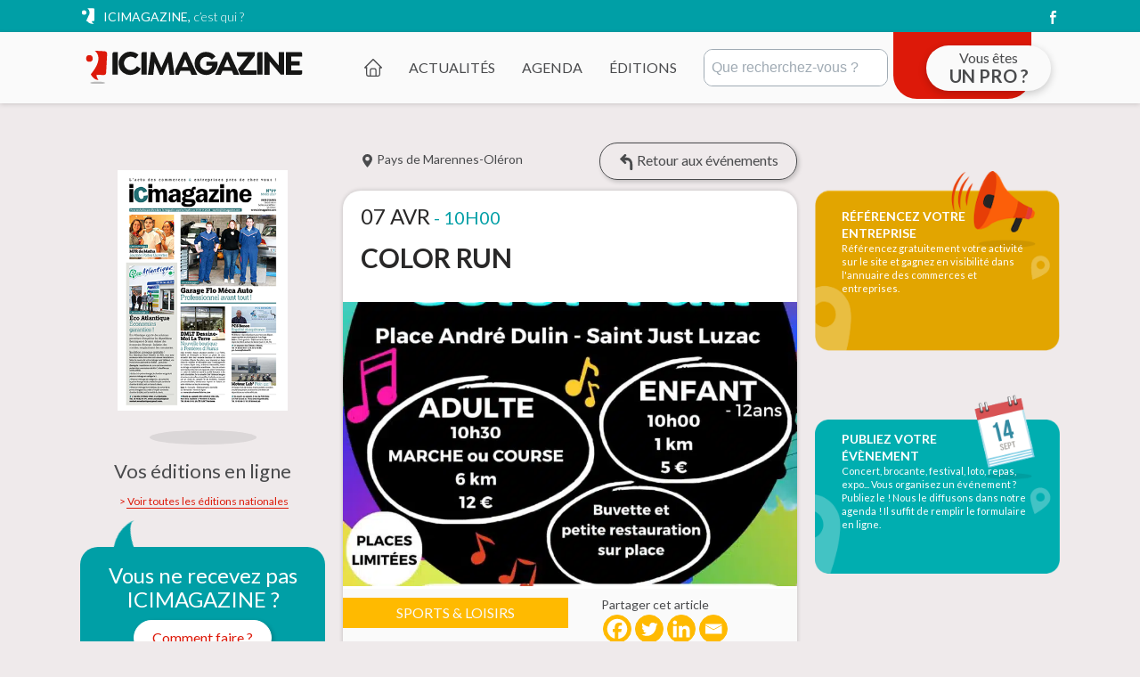

--- FILE ---
content_type: text/html; charset=UTF-8
request_url: https://www.icimagazine.com/agenda/color-run/
body_size: 44621
content:
<!doctype html>
<html lang="fr-FR" itemscope itemtype="http://schema.org/WebPage">
<head>
    <meta charset="UTF-8"/>
    <meta name="viewport" content="width=device-width, initial-scale=1"/>
    <link rel="profile" href="https://gmpg.org/xfn/11"/>
    <link rel="icon" href="https://www.icimagazine.com/wp-content/themes/icimagazine/assets/images/favicon.ico">

    <meta name='robots' content='index, follow, max-image-preview:large, max-snippet:-1, max-video-preview:-1' />

	<title>Color Run - ICI Magazine</title>
	<link rel="canonical" href="https://www.icimagazine.com/agenda/color-run/" />
	<meta property="og:locale" content="fr_FR" />
	<meta property="og:type" content="article" />
	<meta property="og:title" content="Color Run - ICI Magazine" />
	<meta property="og:url" content="https://www.icimagazine.com/agenda/color-run/" />
	<meta property="og:site_name" content="ICI Magazine" />
	<meta property="og:image" content="https://www.icimagazine.com/wp-content/uploads/2024/03/color-run-1200x600.jpg" />
	<meta property="og:image:width" content="1200" />
	<meta property="og:image:height" content="1698" />
	<meta property="og:image:type" content="image/jpeg" />
	<meta name="twitter:card" content="summary_large_image" />
	<script type="application/ld+json" class="yoast-schema-graph">{"@context":"https://schema.org","@graph":[{"@type":"WebPage","@id":"https://www.icimagazine.com/agenda/color-run/","url":"https://www.icimagazine.com/agenda/color-run/","name":"Color Run - ICI Magazine","isPartOf":{"@id":"https://www.icimagazine.com/#website"},"primaryImageOfPage":{"@id":"https://www.icimagazine.com/agenda/color-run/#primaryimage"},"image":{"@id":"https://www.icimagazine.com/agenda/color-run/#primaryimage"},"thumbnailUrl":"https://www.icimagazine.com/wp-content/uploads/2024/03/color-run-1200x620.jpg","datePublished":"2024-03-26T15:19:28+00:00","breadcrumb":{"@id":"https://www.icimagazine.com/agenda/color-run/#breadcrumb"},"inLanguage":"fr-FR","potentialAction":[{"@type":"ReadAction","target":["https://www.icimagazine.com/agenda/color-run/"]}]},{"@type":"ImageObject","inLanguage":"fr-FR","@id":"https://www.icimagazine.com/agenda/color-run/#primaryimage","url":"https://www.icimagazine.com/wp-content/uploads/2024/03/color-run-1200x620.jpg","contentUrl":"https://www.icimagazine.com/wp-content/uploads/2024/03/color-run-1200x620.jpg","width":1200,"height":1698},{"@type":"BreadcrumbList","@id":"https://www.icimagazine.com/agenda/color-run/#breadcrumb","itemListElement":[{"@type":"ListItem","position":1,"name":"Accueil","item":"https://www.icimagazine.com/"},{"@type":"ListItem","position":2,"name":"Color Run"}]},{"@type":"WebSite","@id":"https://www.icimagazine.com/#website","url":"https://www.icimagazine.com/","name":"ICI Magazine","description":"Toutes les actualités des commerçants, artisans et entreprises près de chez vous !","potentialAction":[{"@type":"SearchAction","target":{"@type":"EntryPoint","urlTemplate":"https://www.icimagazine.com/?s={search_term_string}"},"query-input":{"@type":"PropertyValueSpecification","valueRequired":true,"valueName":"search_term_string"}}],"inLanguage":"fr-FR"}]}</script>


<link rel='dns-prefetch' href='//ajax.googleapis.com' />

<link rel="alternate" title="oEmbed (JSON)" type="application/json+oembed" href="https://www.icimagazine.com/wp-json/oembed/1.0/embed?url=https%3A%2F%2Fwww.icimagazine.com%2Fagenda%2Fcolor-run%2F" />
<link rel="alternate" title="oEmbed (XML)" type="text/xml+oembed" href="https://www.icimagazine.com/wp-json/oembed/1.0/embed?url=https%3A%2F%2Fwww.icimagazine.com%2Fagenda%2Fcolor-run%2F&#038;format=xml" />
<!-- www.icimagazine.com is managing ads with Advanced Ads 2.0.16 – https://wpadvancedads.com/ --><!--noptimize--><script id="prepr-ready">
			window.advanced_ads_ready=function(e,a){a=a||"complete";var d=function(e){return"interactive"===a?"loading"!==e:"complete"===e};d(document.readyState)?e():document.addEventListener("readystatechange",(function(a){d(a.target.readyState)&&e()}),{once:"interactive"===a})},window.advanced_ads_ready_queue=window.advanced_ads_ready_queue||[];		</script>
		<!--/noptimize--><style id='wp-img-auto-sizes-contain-inline-css' type='text/css'>
img:is([sizes=auto i],[sizes^="auto," i]){contain-intrinsic-size:3000px 1500px}
/*# sourceURL=wp-img-auto-sizes-contain-inline-css */
</style>
<style id='wp-emoji-styles-inline-css' type='text/css'>

	img.wp-smiley, img.emoji {
		display: inline !important;
		border: none !important;
		box-shadow: none !important;
		height: 1em !important;
		width: 1em !important;
		margin: 0 0.07em !important;
		vertical-align: -0.1em !important;
		background: none !important;
		padding: 0 !important;
	}
/*# sourceURL=wp-emoji-styles-inline-css */
</style>
<link rel='stylesheet' id='wp-block-library-css' href='https://www.icimagazine.com/wp-includes/css/dist/block-library/style.min.css?ver=5b59d804273bd1ff3624fa94d538f518'  media='all' />
<style id='classic-theme-styles-inline-css' type='text/css'>
/*! This file is auto-generated */
.wp-block-button__link{color:#fff;background-color:#32373c;border-radius:9999px;box-shadow:none;text-decoration:none;padding:calc(.667em + 2px) calc(1.333em + 2px);font-size:1.125em}.wp-block-file__button{background:#32373c;color:#fff;text-decoration:none}
/*# sourceURL=/wp-includes/css/classic-themes.min.css */
</style>
<style id='global-styles-inline-css' type='text/css'>
:root{--wp--preset--aspect-ratio--square: 1;--wp--preset--aspect-ratio--4-3: 4/3;--wp--preset--aspect-ratio--3-4: 3/4;--wp--preset--aspect-ratio--3-2: 3/2;--wp--preset--aspect-ratio--2-3: 2/3;--wp--preset--aspect-ratio--16-9: 16/9;--wp--preset--aspect-ratio--9-16: 9/16;--wp--preset--color--black: #000000;--wp--preset--color--cyan-bluish-gray: #abb8c3;--wp--preset--color--white: #ffffff;--wp--preset--color--pale-pink: #f78da7;--wp--preset--color--vivid-red: #cf2e2e;--wp--preset--color--luminous-vivid-orange: #ff6900;--wp--preset--color--luminous-vivid-amber: #fcb900;--wp--preset--color--light-green-cyan: #7bdcb5;--wp--preset--color--vivid-green-cyan: #00d084;--wp--preset--color--pale-cyan-blue: #8ed1fc;--wp--preset--color--vivid-cyan-blue: #0693e3;--wp--preset--color--vivid-purple: #9b51e0;--wp--preset--gradient--vivid-cyan-blue-to-vivid-purple: linear-gradient(135deg,rgb(6,147,227) 0%,rgb(155,81,224) 100%);--wp--preset--gradient--light-green-cyan-to-vivid-green-cyan: linear-gradient(135deg,rgb(122,220,180) 0%,rgb(0,208,130) 100%);--wp--preset--gradient--luminous-vivid-amber-to-luminous-vivid-orange: linear-gradient(135deg,rgb(252,185,0) 0%,rgb(255,105,0) 100%);--wp--preset--gradient--luminous-vivid-orange-to-vivid-red: linear-gradient(135deg,rgb(255,105,0) 0%,rgb(207,46,46) 100%);--wp--preset--gradient--very-light-gray-to-cyan-bluish-gray: linear-gradient(135deg,rgb(238,238,238) 0%,rgb(169,184,195) 100%);--wp--preset--gradient--cool-to-warm-spectrum: linear-gradient(135deg,rgb(74,234,220) 0%,rgb(151,120,209) 20%,rgb(207,42,186) 40%,rgb(238,44,130) 60%,rgb(251,105,98) 80%,rgb(254,248,76) 100%);--wp--preset--gradient--blush-light-purple: linear-gradient(135deg,rgb(255,206,236) 0%,rgb(152,150,240) 100%);--wp--preset--gradient--blush-bordeaux: linear-gradient(135deg,rgb(254,205,165) 0%,rgb(254,45,45) 50%,rgb(107,0,62) 100%);--wp--preset--gradient--luminous-dusk: linear-gradient(135deg,rgb(255,203,112) 0%,rgb(199,81,192) 50%,rgb(65,88,208) 100%);--wp--preset--gradient--pale-ocean: linear-gradient(135deg,rgb(255,245,203) 0%,rgb(182,227,212) 50%,rgb(51,167,181) 100%);--wp--preset--gradient--electric-grass: linear-gradient(135deg,rgb(202,248,128) 0%,rgb(113,206,126) 100%);--wp--preset--gradient--midnight: linear-gradient(135deg,rgb(2,3,129) 0%,rgb(40,116,252) 100%);--wp--preset--font-size--small: 13px;--wp--preset--font-size--medium: 20px;--wp--preset--font-size--large: 36px;--wp--preset--font-size--x-large: 42px;--wp--preset--spacing--20: 0.44rem;--wp--preset--spacing--30: 0.67rem;--wp--preset--spacing--40: 1rem;--wp--preset--spacing--50: 1.5rem;--wp--preset--spacing--60: 2.25rem;--wp--preset--spacing--70: 3.38rem;--wp--preset--spacing--80: 5.06rem;--wp--preset--shadow--natural: 6px 6px 9px rgba(0, 0, 0, 0.2);--wp--preset--shadow--deep: 12px 12px 50px rgba(0, 0, 0, 0.4);--wp--preset--shadow--sharp: 6px 6px 0px rgba(0, 0, 0, 0.2);--wp--preset--shadow--outlined: 6px 6px 0px -3px rgb(255, 255, 255), 6px 6px rgb(0, 0, 0);--wp--preset--shadow--crisp: 6px 6px 0px rgb(0, 0, 0);}:where(.is-layout-flex){gap: 0.5em;}:where(.is-layout-grid){gap: 0.5em;}body .is-layout-flex{display: flex;}.is-layout-flex{flex-wrap: wrap;align-items: center;}.is-layout-flex > :is(*, div){margin: 0;}body .is-layout-grid{display: grid;}.is-layout-grid > :is(*, div){margin: 0;}:where(.wp-block-columns.is-layout-flex){gap: 2em;}:where(.wp-block-columns.is-layout-grid){gap: 2em;}:where(.wp-block-post-template.is-layout-flex){gap: 1.25em;}:where(.wp-block-post-template.is-layout-grid){gap: 1.25em;}.has-black-color{color: var(--wp--preset--color--black) !important;}.has-cyan-bluish-gray-color{color: var(--wp--preset--color--cyan-bluish-gray) !important;}.has-white-color{color: var(--wp--preset--color--white) !important;}.has-pale-pink-color{color: var(--wp--preset--color--pale-pink) !important;}.has-vivid-red-color{color: var(--wp--preset--color--vivid-red) !important;}.has-luminous-vivid-orange-color{color: var(--wp--preset--color--luminous-vivid-orange) !important;}.has-luminous-vivid-amber-color{color: var(--wp--preset--color--luminous-vivid-amber) !important;}.has-light-green-cyan-color{color: var(--wp--preset--color--light-green-cyan) !important;}.has-vivid-green-cyan-color{color: var(--wp--preset--color--vivid-green-cyan) !important;}.has-pale-cyan-blue-color{color: var(--wp--preset--color--pale-cyan-blue) !important;}.has-vivid-cyan-blue-color{color: var(--wp--preset--color--vivid-cyan-blue) !important;}.has-vivid-purple-color{color: var(--wp--preset--color--vivid-purple) !important;}.has-black-background-color{background-color: var(--wp--preset--color--black) !important;}.has-cyan-bluish-gray-background-color{background-color: var(--wp--preset--color--cyan-bluish-gray) !important;}.has-white-background-color{background-color: var(--wp--preset--color--white) !important;}.has-pale-pink-background-color{background-color: var(--wp--preset--color--pale-pink) !important;}.has-vivid-red-background-color{background-color: var(--wp--preset--color--vivid-red) !important;}.has-luminous-vivid-orange-background-color{background-color: var(--wp--preset--color--luminous-vivid-orange) !important;}.has-luminous-vivid-amber-background-color{background-color: var(--wp--preset--color--luminous-vivid-amber) !important;}.has-light-green-cyan-background-color{background-color: var(--wp--preset--color--light-green-cyan) !important;}.has-vivid-green-cyan-background-color{background-color: var(--wp--preset--color--vivid-green-cyan) !important;}.has-pale-cyan-blue-background-color{background-color: var(--wp--preset--color--pale-cyan-blue) !important;}.has-vivid-cyan-blue-background-color{background-color: var(--wp--preset--color--vivid-cyan-blue) !important;}.has-vivid-purple-background-color{background-color: var(--wp--preset--color--vivid-purple) !important;}.has-black-border-color{border-color: var(--wp--preset--color--black) !important;}.has-cyan-bluish-gray-border-color{border-color: var(--wp--preset--color--cyan-bluish-gray) !important;}.has-white-border-color{border-color: var(--wp--preset--color--white) !important;}.has-pale-pink-border-color{border-color: var(--wp--preset--color--pale-pink) !important;}.has-vivid-red-border-color{border-color: var(--wp--preset--color--vivid-red) !important;}.has-luminous-vivid-orange-border-color{border-color: var(--wp--preset--color--luminous-vivid-orange) !important;}.has-luminous-vivid-amber-border-color{border-color: var(--wp--preset--color--luminous-vivid-amber) !important;}.has-light-green-cyan-border-color{border-color: var(--wp--preset--color--light-green-cyan) !important;}.has-vivid-green-cyan-border-color{border-color: var(--wp--preset--color--vivid-green-cyan) !important;}.has-pale-cyan-blue-border-color{border-color: var(--wp--preset--color--pale-cyan-blue) !important;}.has-vivid-cyan-blue-border-color{border-color: var(--wp--preset--color--vivid-cyan-blue) !important;}.has-vivid-purple-border-color{border-color: var(--wp--preset--color--vivid-purple) !important;}.has-vivid-cyan-blue-to-vivid-purple-gradient-background{background: var(--wp--preset--gradient--vivid-cyan-blue-to-vivid-purple) !important;}.has-light-green-cyan-to-vivid-green-cyan-gradient-background{background: var(--wp--preset--gradient--light-green-cyan-to-vivid-green-cyan) !important;}.has-luminous-vivid-amber-to-luminous-vivid-orange-gradient-background{background: var(--wp--preset--gradient--luminous-vivid-amber-to-luminous-vivid-orange) !important;}.has-luminous-vivid-orange-to-vivid-red-gradient-background{background: var(--wp--preset--gradient--luminous-vivid-orange-to-vivid-red) !important;}.has-very-light-gray-to-cyan-bluish-gray-gradient-background{background: var(--wp--preset--gradient--very-light-gray-to-cyan-bluish-gray) !important;}.has-cool-to-warm-spectrum-gradient-background{background: var(--wp--preset--gradient--cool-to-warm-spectrum) !important;}.has-blush-light-purple-gradient-background{background: var(--wp--preset--gradient--blush-light-purple) !important;}.has-blush-bordeaux-gradient-background{background: var(--wp--preset--gradient--blush-bordeaux) !important;}.has-luminous-dusk-gradient-background{background: var(--wp--preset--gradient--luminous-dusk) !important;}.has-pale-ocean-gradient-background{background: var(--wp--preset--gradient--pale-ocean) !important;}.has-electric-grass-gradient-background{background: var(--wp--preset--gradient--electric-grass) !important;}.has-midnight-gradient-background{background: var(--wp--preset--gradient--midnight) !important;}.has-small-font-size{font-size: var(--wp--preset--font-size--small) !important;}.has-medium-font-size{font-size: var(--wp--preset--font-size--medium) !important;}.has-large-font-size{font-size: var(--wp--preset--font-size--large) !important;}.has-x-large-font-size{font-size: var(--wp--preset--font-size--x-large) !important;}
:where(.wp-block-post-template.is-layout-flex){gap: 1.25em;}:where(.wp-block-post-template.is-layout-grid){gap: 1.25em;}
:where(.wp-block-term-template.is-layout-flex){gap: 1.25em;}:where(.wp-block-term-template.is-layout-grid){gap: 1.25em;}
:where(.wp-block-columns.is-layout-flex){gap: 2em;}:where(.wp-block-columns.is-layout-grid){gap: 2em;}
:root :where(.wp-block-pullquote){font-size: 1.5em;line-height: 1.6;}
/*# sourceURL=global-styles-inline-css */
</style>
<link rel='stylesheet' id='bsearch-style-css' href='https://www.icimagazine.com/wp-content/plugins/better-search/includes/css/bsearch-styles.min.css?ver=8e96ffbd553cc6c95ab8319061fcdca9'  media='all' />
<link data-minify="1" rel='stylesheet' id='styles-css' href='https://www.icimagazine.com/wp-content/cache/min/1/wp-content/themes/icimagazine/styles.css?ver=1767906091'  media='all' />
<link data-minify="1" rel='stylesheet' id='jquery-ui-styles-css' href='https://www.icimagazine.com/wp-content/cache/min/1/ajax/libs/jqueryui/1.12.1/themes/base/jquery-ui.css?ver=1767906091'  media='all' />
<link data-minify="1" rel='stylesheet' id='wp_mailjet_form_builder_widget-widget-front-styles-css' href='https://www.icimagazine.com/wp-content/cache/min/1/wp-content/plugins/mailjet-for-wordpress/src/widgetformbuilder/css/front-widget.css?ver=1767906091'  media='all' />
<link data-minify="1" rel='stylesheet' id='heateor_sss_frontend_css-css' href='https://www.icimagazine.com/wp-content/cache/min/1/wp-content/plugins/sassy-social-share/public/css/sassy-social-share-public.css?ver=1767906091'  media='all' />
<style id='heateor_sss_frontend_css-inline-css' type='text/css'>
.heateor_sss_button_instagram span.heateor_sss_svg,a.heateor_sss_instagram span.heateor_sss_svg{background:radial-gradient(circle at 30% 107%,#fdf497 0,#fdf497 5%,#fd5949 45%,#d6249f 60%,#285aeb 90%)}.heateor_sss_horizontal_sharing .heateor_sss_svg,.heateor_sss_standard_follow_icons_container .heateor_sss_svg{color:#fff;border-width:0px;border-style:solid;border-color:transparent}.heateor_sss_horizontal_sharing .heateorSssTCBackground{color:#666}.heateor_sss_horizontal_sharing span.heateor_sss_svg:hover,.heateor_sss_standard_follow_icons_container span.heateor_sss_svg:hover{border-color:transparent;}.heateor_sss_vertical_sharing span.heateor_sss_svg,.heateor_sss_floating_follow_icons_container span.heateor_sss_svg{color:#fff;border-width:0px;border-style:solid;border-color:transparent;}.heateor_sss_vertical_sharing .heateorSssTCBackground{color:#666;}.heateor_sss_vertical_sharing span.heateor_sss_svg:hover,.heateor_sss_floating_follow_icons_container span.heateor_sss_svg:hover{border-color:transparent;}@media screen and (max-width:783px) {.heateor_sss_vertical_sharing{display:none!important}}
/*# sourceURL=heateor_sss_frontend_css-inline-css */
</style>
<script  src="https://www.icimagazine.com/wp-includes/js/jquery/jquery.min.js?ver=6cb4184870bfbd744452077e7bd349ad" id="jquery-core-js"></script>
<script  src="https://www.icimagazine.com/wp-includes/js/jquery/jquery-migrate.min.js?ver=8a14ba16d42f06ea7a80cb35e53f79a3" id="jquery-migrate-js"></script>
<link rel="EditURI" type="application/rsd+xml" title="RSD" href="https://www.icimagazine.com/xmlrpc.php?rsd" />
<link rel='shortlink' href='https://www.icimagazine.com/?p=7859' />
<meta name="generator" content="Elementor 3.34.0; features: additional_custom_breakpoints; settings: css_print_method-external, google_font-enabled, font_display-auto">
			<style>
				.e-con.e-parent:nth-of-type(n+4):not(.e-lazyloaded):not(.e-no-lazyload),
				.e-con.e-parent:nth-of-type(n+4):not(.e-lazyloaded):not(.e-no-lazyload) * {
					background-image: none !important;
				}
				@media screen and (max-height: 1024px) {
					.e-con.e-parent:nth-of-type(n+3):not(.e-lazyloaded):not(.e-no-lazyload),
					.e-con.e-parent:nth-of-type(n+3):not(.e-lazyloaded):not(.e-no-lazyload) * {
						background-image: none !important;
					}
				}
				@media screen and (max-height: 640px) {
					.e-con.e-parent:nth-of-type(n+2):not(.e-lazyloaded):not(.e-no-lazyload),
					.e-con.e-parent:nth-of-type(n+2):not(.e-lazyloaded):not(.e-no-lazyload) * {
						background-image: none !important;
					}
				}
			</style>
			
            <script>(function(w,d,s,l,i){w[l]=w[l]||[];w[l].push({'gtm.start':
                    new Date().getTime(),event:'gtm.js'});var f=d.getElementsByTagName(s)[0],
                j=d.createElement(s),dl=l!='dataLayer'?'&l='+l:'';j.async=true;j.src=
                'https://www.googletagmanager.com/gtm.js?id='+i+dl;f.parentNode.insertBefore(j,f);
            })(window,document,'script','dataLayer','GTM-W2Q7D94');</script>
    <meta name="generator" content="WP Rocket 3.20.3" data-wpr-features="wpr_minify_js wpr_minify_css wpr_desktop" /></head>

<body class="wp-singular single single-event wp-theme-icimagazine elementor-default elementor-kit-156 aa-prefix-prepr- aa-disabled-bots">
    <noscript><iframe src="https://www.googletagmanager.com/ns.html?id=GTM-W2Q7D94"
                      height="0" width="0" style="display:none;visibility:hidden"></iframe></noscript>
<div class="pageWrapper">
    <ul class="access-nav">
        <li><a tabindex="0" class="btn btn-round-link" href="#topmenu">Aller au menu principal</a></li>
        <li><a tabindex="0" class="btn btn-round-link" href="#content">Aller au contenu</a></li>
        <li><a tabindex="0" class="btn btn-round-link" href="#footer">Aller en bas de la page</a></li>
    </ul>

    <header class="pageWrapper__header" role="banner">
        <div class="pageWrapper__header__container">
            <div class="pageWrapper__header__top">
                <div class="pageWrapper__header__top__container container">
                    <div class="pageWrapper__header__top__link">
                        <div class="menu-menu-haut-de-page-container"><ul id="head_menu" class="pageWrapper__header__top__link__menu"><li id="menu-item-30" class="menu-item menu-item-type-post_type menu-item-object-page menu-item-30"><a href="https://www.icimagazine.com/a-propos/">ICIMAGAZINE, <small> c’est qui ?</small></a></li>
</ul></div>                    </div>
                                            <div class="pageWrapper__header__top__menu">
                            <svg class="svg__icon icon" aria-hidden="true">
                                <use xmlns:xlink="http://www.w3.org/1999/xlink"
                                     xlink:href="#icon-point"></use>
                            </svg>
                            <div class="title">
                                <h3>Au plus près de chez vous</h3>

                            </div>
                            <div class="zip__section">
                                <svg class="svg__icon icon" aria-hidden="true">
                                    <use xmlns:xlink="http://www.w3.org/1999/xlink"
                                         xlink:href="#icon-men"></use>
                                </svg>
                                <div>
                                    <form role="search" method="post">
    <div class="field">
        <input type="text" value="" name="tmplocatecp" id="search_location" required autocomplete="off" aria-label="Rechercher par code postal" placeholder="Votre code postal" data-field="locatecp" />
        <input type="hidden" id="locatecp" name="locatecp" autocomplete="off">
    </div>
    <button type="submit" aria-label="Rechercher" tabindex="0">Ok</button>
    <input type="hidden" id="_icimag_nonce" name="_icimag_nonce" value="8b6453c0f0" /><input type="hidden" name="_wp_http_referer" value="/agenda/color-run/" />    <input type="hidden" name="action" value="search_by_cp" />
</form>                                </div>
                            </div>
                            <span>Ou</span>
                            <div class="map__section">
                                <p>Carte interactive</p>
                                <svg class="svg__icon icon" aria-hidden="true">
                                    <use xmlns:xlink="http://www.w3.org/1999/xlink" xlink:href="#icon-france"></use>
                                </svg>
                                <a class="btn-round-link" href="https://www.icimagazine.com/au-plus-pres-de-chez-vous/">C’est par ici !</a>
                            </div>
                        </div>
                                        <div class="pageWrapper__header__top__socials">
                        <ul class="socials">
            <li><a href="https://www.facebook.com/icimag/" target="_blank">
                <svg class="socials__icon icon" aria-hidden="true" role="img">
                    <use xmlns:xlink="http://www.w3.org/1999/xlink" xlink:href="#icon-facebook"></use>
                </svg>
            </a>
        </li>
    
    
    
    
    </ul>                    </div>
                </div>
            </div>
            <div class="pageWrapper__header__wrap">
                <div class="pageWrapper__header__wrap__menu container">
                    
                    <div class="pageWrapper__header__wrap__menu__logo">
                        <div id="logo">
                                                                                                <a href="https://www.icimagazine.com/">
                                                                <img src="https://www.icimagazine.com/wp-content/uploads/2022/03/logo-icimagazine.svg"
                                     alt="ICI Magazine"/>
                                                                    </a>
                                                        </div>
                    </div>
                    <div class="pageWrapper__header__wrap__menu__row">
                        <div class="pageWrapper__header__wrap__menu__row__container">
                            <div class="pageWrapper__header__wrap__menu__row__logo">
                                                                <a href="https://www.icimagazine.com/">
                                                                        <svg class="svg__icon icon" aria-hidden="true">
                                        <use xmlns:xlink="http://www.w3.org/1999/xlink" xlink:href="#icon-icimag-short"></use>
                                    </svg>
                                </a>
                            </div>
                            <div class="pageWrapper__header__wrap__menu__row__mobile">
                                <div class="pageWrapper__header__wrap__menu__row__mobile__container">
                                    <div class="pageWrapper__header__wrap__menu__row__mobile__lines">
                                        <span class="pageWrapper__header__wrap__menu__row__mobile__lines__line pageWrapper__header__wrap__menu__row__mobile__lines__line-top"></span>
                                        <span class="pageWrapper__header__wrap__menu__row__mobile__lines__line pageWrapper__header__wrap__menu__row__mobile__lines__line-middle"></span>
                                        <span class="pageWrapper__header__wrap__menu__row__mobile__lines__line pageWrapper__header__wrap__menu__row__mobile__lines__line-bottom"></span>
                                    </div>
                                    <p class="open">Menu</p>
                                    <p class="close">Fermer</p>
                                </div>
                            </div>

                            <div class="pageWrapper__header__wrap__menu__row__menu">
                                <div class="menu-menu-principal-container"><ul id="top_menu" class="pageWrapper__header__wrap__menu__row__menu__list"><li id="menu-item-47" class="menu-item menu-item-type-post_type menu-item-object-page menu-item-home menu-item-47"><div class="item"><a href="https://www.icimagazine.com/"><span>Accueil</span></a><button></button></div></li>
<li id="menu-item-32" class="menu-item menu-item-type-post_type menu-item-object-page current_page_parent menu-item-32"><div class="item"><a href="https://www.icimagazine.com/actualites/"><span>Actualités</span></a><button></button></div></li>
<li id="menu-item-31" class="menu-item menu-item-type-post_type menu-item-object-page menu-item-31"><div class="item"><a href="https://www.icimagazine.com/agenda/"><span>Agenda</span></a><button></button></div></li>
<li id="menu-item-1007" class="menu-item menu-item-type-post_type menu-item-object-page menu-item-1007"><div class="item"><a href="https://www.icimagazine.com/les-editions/"><span>Éditions</span></a><button></button></div></li>
</ul></div>                            </div>
                            <div class="pageWrapper__header__wrap__menu__row__map">
                                <a href="https://www.icimagazine.com/au-plus-pres-de-chez-vous/">
                                    <svg class="svg__icon icon" aria-hidden="true">
                                        <use xmlns:xlink="http://www.w3.org/1999/xlink" xlink:href="#icon-point"></use>
                                    </svg>
                                    <span>Chez vous</span>

                                </a>

                            </div>
                            <div class="pageWrapper__header__wrap__menu__row__research-mobile">
                                <button type="button" id="search-button" aria-expanded="false" aria-controls="popinsearch" aria-label="Rechercher" class="pageWrapper__header__wrap__menu__row__research-mobile button-popin">
                                    <svg class="svg__icon icon" focusable="false" aria-hidden="true" aria-label="Rechercher">
                                        <use xmlns:xlink="http://www.w3.org/1999/xlink" xlink:href="#icon-search"></use>
                                    </svg>
                                    <span>Rechercher</span>
                                </button>


                            </div>
                            <div class="pageWrapper__header__wrap__menu__row__research-desktop">
                                <form role="search" method="get" action="https://www.icimagazine.com/">
                                    <div class="field">
                                        <input type="text" value="" id="search" name="s" autocomplete="off" aria-label="Rechercher" placeholder="Que recherchez-vous ?" />
                                    </div>
                                </form>
                            </div>
                        </div>
                        <div class="pageWrapper__header__wrap__menu__row__pro">
                            <div class="menu-menu-pro-haut-de-page-container"><ul id="menu-menu-pro-haut-de-page" class="pageWrapper__header__wrap__menu__row__pro__list"><li id="menu-item-34" class="menu-item menu-item-type-post_type menu-item-object-page menu-item-34"><a href="https://www.icimagazine.com/espace-professionnel/"><span class="item-pro"><svg class="svg__icon icon" aria-hidden="true">
                                <use xmlns:xlink="http://www.w3.org/1999/xlink"
                                     xlink:href="#icon-user"></use> 
                            </svg><small>Vous êtes </small> <span><strong>UN </strong><strong>PRO ?</strong></span></span></a></li>
</ul></div>
                        </div>
                    </div>
                </div>
            </div>
        </div>
    </header>
    <div id="content" class="pageLayout">
        <main id="main" role="main" tabindex="-1">

    <div class="pageWrapper__primary">
        <div class="pageWrapper__primary__content">
            <div class="pageWrapper__primary__content__container container">
                <div class="pageWrapper__primary__content__row pageWrapper__primary__content__row-3">
                    <div class="pageWrapper__primary__content__left-sidebar">
                        <div class="pageLayout__download">
    
<div class="pageLayout__download__card">
            <div class="pageLayout__download__card__container">
            <div class="pageLayout__download__card__head">
                <div class="image-container">
                    <div class="image">
                                                    <img class="image-card default" src="https://www.icimagazine.com/d/img/edition-2.png">
                                            </div>
                </div>

                <div class="title">
                    <h5>
                        Vos éditions en ligne
                    </h5>
                </div>

                <div class="link">
                    
                    <a href="https://www.icimagazine.com/les-editions/" title="Les éditions nationales">
                        Voir toutes les éditions nationales
                    </a>
                </div>
            </div>
        </div>
        <div class="pageLayout__download__card__footer">
        <p>
            Vous ne recevez pas ICIMAGAZINE ?
        </p>
        <a href="https://www.icimagazine.com/vous-ne-recevez-pas-icimagazine/" class="btn-round-link white">
            Comment faire ?
        </a>
    </div>
</div>
                </div>                    </div>
                    <div class="pageWrapper__primary__content__main-content">
                        <div class="pageWrapper__primary__content">
                            <div class="pageWrapper__primary__single">
                                <div class="pageWrapper__primary__single__head">
                                    <div class="pageWrapper__primary__single__head__tags">
                                                                                    <div class="location">
                                                <svg class="svg__icon icon" focusable="false" aria-hidden="true">
                                                    <use xmlns:xlink="http://www.w3.org/1999/xlink"
                                                         xlink:href="#icon-point"></use>
                                                </svg>
                                                <span>Pays de Marennes-Oléron</span>
                                            </div>
                                                                            </div>
                                    <div class="pageWrapper__primary__single__head__link">
                                        <a href="https://www.icimagazine.com/agenda/"
                                           class="btn-round-link transparent">
                                            <span>
                                                <svg class="svg__icon icon" focusable="false" aria-hidden="true">
                                                    <use xmlns:xlink="http://www.w3.org/1999/xlink"
                                                         xlink:href="#icon-back"></use>
                                                </svg> Retour aux événements
                                            </span>
                                        </a>
                                    </div>
                                </div>
                                <div class="pageWrapper__primary__single__card">
                                    
                                            <div class="pageWrapper__primary__single__card__header">
                                                <h1> Color Run</h1>
                                            </div>
                                            <div class="pageWrapper__primary__single__card__date">
                                                <div class="date">
                                                        <span>
       <strong>07 Avr</strong> - 10H00    </span>
                                                    </div>
                                            </div>
                                                                                        <picture>
<source type="image/webp" srcset="https://www.icimagazine.com/wp-content/uploads/2024/03/color-run-800x500.jpg.webp"/>
<img src="https://www.icimagazine.com/wp-content/uploads/2024/03/color-run-800x500.jpg" alt=""/>
</picture>

                                                                                    <div class="pageWrapper__primary__single__card__body">
                                                <div class="pageWrapper__primary__single__card__body__head">
                                                    <div class="category">
                                                        <p>Sports &amp; Loisirs</p>
                                                    </div>
                                                    <div class="share">
                                                        <p>Partager cet article</p>

                                                        <div class="heateor_sss_sharing_container heateor_sss_horizontal_sharing" data-heateor-ss-offset="0" data-heateor-sss-href='https://www.icimagazine.com/agenda/color-run/'><div class="heateor_sss_sharing_ul"><a aria-label="Facebook" class="heateor_sss_facebook" href="https://www.facebook.com/sharer/sharer.php?u=https%3A%2F%2Fwww.icimagazine.com%2Fagenda%2Fcolor-run%2F" title="Facebook" rel="nofollow noopener" target="_blank" style="font-size:32px!important;box-shadow:none;display:inline-block;vertical-align:middle"><span class="heateor_sss_svg" style="background-color:#0765FE;width:30px;height:30px;border-radius:999px;display:inline-block;opacity:1;float:left;font-size:32px;box-shadow:none;display:inline-block;font-size:16px;padding:0 4px;vertical-align:middle;background-repeat:repeat;overflow:hidden;padding:0;cursor:pointer;box-sizing:content-box"><svg style="display:block;border-radius:999px;" focusable="false" aria-hidden="true" xmlns="http://www.w3.org/2000/svg" width="100%" height="100%" viewBox="0 0 32 32"><path fill="#fff" d="M28 16c0-6.627-5.373-12-12-12S4 9.373 4 16c0 5.628 3.875 10.35 9.101 11.647v-7.98h-2.474V16H13.1v-1.58c0-4.085 1.849-5.978 5.859-5.978.76 0 2.072.15 2.608.298v3.325c-.283-.03-.775-.045-1.386-.045-1.967 0-2.728.745-2.728 2.683V16h3.92l-.673 3.667h-3.247v8.245C23.395 27.195 28 22.135 28 16Z"></path></svg></span></a><a aria-label="Twitter" class="heateor_sss_button_twitter" href="https://twitter.com/intent/tweet?text=Color%20Run&url=https%3A%2F%2Fwww.icimagazine.com%2Fagenda%2Fcolor-run%2F" title="Twitter" rel="nofollow noopener" target="_blank" style="font-size:32px!important;box-shadow:none;display:inline-block;vertical-align:middle"><span class="heateor_sss_svg heateor_sss_s__default heateor_sss_s_twitter" style="background-color:#55acee;width:30px;height:30px;border-radius:999px;display:inline-block;opacity:1;float:left;font-size:32px;box-shadow:none;display:inline-block;font-size:16px;padding:0 4px;vertical-align:middle;background-repeat:repeat;overflow:hidden;padding:0;cursor:pointer;box-sizing:content-box"><svg style="display:block;border-radius:999px;" focusable="false" aria-hidden="true" xmlns="http://www.w3.org/2000/svg" width="100%" height="100%" viewBox="-4 -4 39 39"><path d="M28 8.557a9.913 9.913 0 0 1-2.828.775 4.93 4.93 0 0 0 2.166-2.725 9.738 9.738 0 0 1-3.13 1.194 4.92 4.92 0 0 0-3.593-1.55 4.924 4.924 0 0 0-4.794 6.049c-4.09-.21-7.72-2.17-10.15-5.15a4.942 4.942 0 0 0-.665 2.477c0 1.71.87 3.214 2.19 4.1a4.968 4.968 0 0 1-2.23-.616v.06c0 2.39 1.7 4.38 3.952 4.83-.414.115-.85.174-1.297.174-.318 0-.626-.03-.928-.086a4.935 4.935 0 0 0 4.6 3.42 9.893 9.893 0 0 1-6.114 2.107c-.398 0-.79-.023-1.175-.068a13.953 13.953 0 0 0 7.55 2.213c9.056 0 14.01-7.507 14.01-14.013 0-.213-.005-.426-.015-.637.96-.695 1.795-1.56 2.455-2.55z" fill="#fff"></path></svg></span></a><a aria-label="Linkedin" class="heateor_sss_button_linkedin" href="https://www.linkedin.com/sharing/share-offsite/?url=https%3A%2F%2Fwww.icimagazine.com%2Fagenda%2Fcolor-run%2F" title="Linkedin" rel="nofollow noopener" target="_blank" style="font-size:32px!important;box-shadow:none;display:inline-block;vertical-align:middle"><span class="heateor_sss_svg heateor_sss_s__default heateor_sss_s_linkedin" style="background-color:#0077b5;width:30px;height:30px;border-radius:999px;display:inline-block;opacity:1;float:left;font-size:32px;box-shadow:none;display:inline-block;font-size:16px;padding:0 4px;vertical-align:middle;background-repeat:repeat;overflow:hidden;padding:0;cursor:pointer;box-sizing:content-box"><svg style="display:block;border-radius:999px;" focusable="false" aria-hidden="true" xmlns="http://www.w3.org/2000/svg" width="100%" height="100%" viewBox="0 0 32 32"><path d="M6.227 12.61h4.19v13.48h-4.19V12.61zm2.095-6.7a2.43 2.43 0 0 1 0 4.86c-1.344 0-2.428-1.09-2.428-2.43s1.084-2.43 2.428-2.43m4.72 6.7h4.02v1.84h.058c.56-1.058 1.927-2.176 3.965-2.176 4.238 0 5.02 2.792 5.02 6.42v7.395h-4.183v-6.56c0-1.564-.03-3.574-2.178-3.574-2.18 0-2.514 1.7-2.514 3.46v6.668h-4.187V12.61z" fill="#fff"></path></svg></span></a><a aria-label="Email" class="heateor_sss_email" href="https://www.icimagazine.com/agenda/color-run/" onclick="event.preventDefault();window.open('mailto:?subject=' + decodeURIComponent('Color%20Run').replace('&', '%26') + '&body=https%3A%2F%2Fwww.icimagazine.com%2Fagenda%2Fcolor-run%2F', '_blank')" title="Email" rel="noopener" style="font-size:32px!important;box-shadow:none;display:inline-block;vertical-align:middle"><span class="heateor_sss_svg" style="background-color:#649a3f;width:30px;height:30px;border-radius:999px;display:inline-block;opacity:1;float:left;font-size:32px;box-shadow:none;display:inline-block;font-size:16px;padding:0 4px;vertical-align:middle;background-repeat:repeat;overflow:hidden;padding:0;cursor:pointer;box-sizing:content-box"><svg style="display:block;border-radius:999px;" focusable="false" aria-hidden="true" xmlns="http://www.w3.org/2000/svg" width="100%" height="100%" viewBox="-.75 -.5 36 36"><path d="M 5.5 11 h 23 v 1 l -11 6 l -11 -6 v -1 m 0 2 l 11 6 l 11 -6 v 11 h -22 v -11" stroke-width="1" fill="#fff"></path></svg></span></a></div><div class="heateorSssClear"></div></div>                                                    </div>
                                                </div>
                                                <div class="pageWrapper__primary__single__card__body__content">

                                                    <div class="title-card">
                                                        <h2></h2>
                                                    </div>
                                                    <div class="content">
                                                        <div class="description"><p>Venez nombreux et nombreuses participer à la première édition de la Color Run sur Saint Just Luzac !<br />
Ambiance fun délire ! T-shirt et lunettes offerts pour chaque participant. <br />
De la couleur à gogo, musique à fond, crêpes party ! <br />
Le truc trop sympas : c'est chacun son rythme, course ou marche !<br />
Pour la course/marche "enfants" (à partir de 3ans) un parent peut accompagner son p'tit bout : en marchant, en courant, en portant ....<br />
Inscrivez-vous en suivant ce lien : https://www.helloasso.com/associations/generation-latina/evenements/color-run ou au 06.76.50.80.21<br />
N'hésitez pas à venir, on va s'éclater....<br />
Inscrivez-vous dès maintenant pour une top organisation !</p>
</div>
                                                    </div>

                                                                                                    </div>

                                                                                                    <div class="pageWrapper__primary__single__card__body__footer">
                                                                                                                    <div class="more">Infos pratiques</div>
                                                            <ul>
                                                                <li class="address-contact">
                                                                                                                                            <svg class="svg__icon icon" focusable="false"
                                                                             aria-hidden="true">
                                                                            <use xmlns:xlink="http://www.w3.org/1999/xlink"
                                                                                 xlink:href="#icon-point-contact"></use>
                                                                        </svg>
                                                                                                                                            <span>Place André Dulin</span>
                                                                                                                                            <span>17320 st just-luzac</span>
                                                                    
                                                                                                                                            <span class="phone">Tél. 0617434088</span>
                                                                    
                                                                                                                                            <span class="mail">lespetitescanailles.saintjust@gmail.com</span>
                                                                    
                                                                                                                                            <a href="https://www.helloasso.com/associations/generation-latina/evenements/color-run"
                                                                           class="website"
                                                                           rel="nofollow,noopener">https://www.helloasso.com/associations/generation-latina/evenements/color-run</a>
                                                                                                                                    </li>
                                                                                                                            </ul>
                                                                                                            </div>
                                                                                            </div>
                                                                        </div>

                                                            </div>
                        </div>
                    </div>
                    <div class="pageWrapper__primary__content__right-sidebar">
                                                                <div class="publish-widget">
                <a href="https://www.icimagazine.com/referencez-votre-entreprise/"
                   class="pageLayout__reference">
                    <div class="pageLayout__reference__container">
                        <h4>Référencez votre entreprise</h4>
                        <p>    Référencez gratuitement votre activité sur le site et gagnez en visibilité dans l'annuaire des commerces et entreprises.</p>
                    </div>
                </a>

                <a href="https://www.icimagazine.com/publiez-votre-evenement/"
                   class="pageLayout__event">
                    <div class="pageLayout__event__container">
                        <h4>Publiez votre évènement</h4>
                        <p>    Concert, brocante, festival, loto, repas, expo... Vous organisez un événement ? Publiez le ! Nous le diffusons dans notre agenda ! Il suffit de remplir le formulaire en ligne.</p>
                    </div>
                </a>
            </div>

                                                                                                                                                        </div>
                </div>
            </div>
        </div>
    </div>

            </main>
            <footer role="contentinfo">
                <div class="pageWrapper__footer">
                    <div class="pageWrapper__footer__container">
                          <div class="pageWrapper__footer__countries">
        <div class="pageWrapper__footer__countries__container">
            <div class="pageWrapper__footer__countries__title">
                <svg class="svg__icon icon" aria-hidden="true">
                    <use xmlns:xlink="http://www.w3.org/1999/xlink" xlink:href="#icon-point-contact"></use>
                </svg>
               <!-- <h4>Tous les pays ICIMAGAZINE</h4>-->
                            <h4>Toutes les éditions ICIMAGAZINE</h4>
                
            </div>
            <div class="pageWrapper__footer__countries__items">
                                    <a href="https://www.icimagazine.com/au-plus-pres-de-chez-vous/pays-d-aunis/" title="Pays d&rsquo;Aunis">Pays d&rsquo;Aunis</a>
                                            <span class="separator">|</span>
                                            <a href="https://www.icimagazine.com/au-plus-pres-de-chez-vous/pays-de-cognac/" title="Pays de Cognac">Pays de Cognac</a>
                                            <span class="separator">|</span>
                                            <a href="https://www.icimagazine.com/au-plus-pres-de-chez-vous/pays-ile-de-re/" title="Pays de l&rsquo;Île de Ré">Pays de l&rsquo;Île de Ré</a>
                                            <span class="separator">|</span>
                                            <a href="https://www.icimagazine.com/au-plus-pres-de-chez-vous/pays-marennes-d-oleron/" title="Pays de Marennes-Oléron">Pays de Marennes-Oléron</a>
                                            <span class="separator">|</span>
                                            <a href="https://www.icimagazine.com/au-plus-pres-de-chez-vous/pays-saintonge-romane/" title="Pays de Saintonge Romane">Pays de Saintonge Romane</a>
                                            <span class="separator">|</span>
                                            <a href="https://www.icimagazine.com/au-plus-pres-de-chez-vous/pays-vals-de-saintonge/" title="Pays des Vals de Saintonge">Pays des Vals de Saintonge</a>
                                            <span class="separator">|</span>
                                            <a href="https://www.icimagazine.com/au-plus-pres-de-chez-vous/pays-de-haute-saintonge/" title="Pays Haute Saintonge">Pays Haute Saintonge</a>
                                            <span class="separator">|</span>
                                            <a href="https://www.icimagazine.com/au-plus-pres-de-chez-vous/pays-rochefortais/" title="Pays rochefortais">Pays rochefortais</a>
                                            <span class="separator">|</span>
                                            <a href="https://www.icimagazine.com/au-plus-pres-de-chez-vous/pays-rochelais/" title="Pays rochelais">Pays rochelais</a>
                                            <span class="separator">|</span>
                                            <a href="https://www.icimagazine.com/au-plus-pres-de-chez-vous/pays-royannais/" title="Pays royannais">Pays royannais</a>
                                </div>
        </div>
    </div>
                        <div class="pageWrapper__footer__newsletter">
                            <div class="pageWrapper__footer__newsletter__container">
                                                                   <div class="pageWrapper__footer__newsletter__title">
                                        <h4>Newsletter</h4>
                                    </div>
                                    <div id="custom_html-2" class="widget_text widget widget_custom_html"><p class="pageWrapper__footer__newsletter__subtitle">Inscrivez-vous à notre newsletter pour recevoir chaque mois le magazine dans sa version numérique, toutes les actus des commerces et entreprises près de chez vous !</p><div class="textwidget custom-html-widget"><iframe data-w-type="embedded" frameborder="0" scrolling="no" marginheight="0" marginwidth="0" src=https://x8ru.mj.am/wgt/x8ru/oz1/form?c=d4cda5a6 width="100%"></iframe>

<script type="text/javascript" src=https://app.mailjet.com/pas-nc-embedded-v1.js></script></div></div>                            </div>
                        </div>

                        <div class="pageWrapper__footer__wrap">
                            <div class="pageWrapper__footer__wrap__container container">
                                <ul class="pageWrapper__footer__wrap__menu">
                                    <li>
                                        <h5 class="title">Naviguer sur le site</h5>
                                        <div class="menu-menu-navigation-pied-de-page-container"><ul id="menu-menu-navigation-pied-de-page" class="first-footer-menu"><li id="menu-item-35" class="menu-item menu-item-type-post_type menu-item-object-page menu-item-home menu-item-35"><a href="https://www.icimagazine.com/">Accueil</a></li>
<li id="menu-item-36" class="menu-item menu-item-type-post_type menu-item-object-page current_page_parent menu-item-36"><a href="https://www.icimagazine.com/actualites/">Actualités</a></li>
<li id="menu-item-37" class="menu-item menu-item-type-post_type menu-item-object-page menu-item-37"><a href="https://www.icimagazine.com/agenda/">Agenda</a></li>
</ul></div>                                    </li>

                                    <li>
                                        <h5 class="title">Vous êtes un pro ?</h5>
                                        <div class="menu-menu-pro-pied-de-page-container"><ul id="menu-menu-pro-pied-de-page" class="pro-footer-menu"><li id="menu-item-501" class="menu-item menu-item-type-post_type menu-item-object-page menu-item-501"><a href="https://www.icimagazine.com/espace-professionnel/">Boostez votre visibilité</a></li>
</ul></div>                                    </li>
                                    <li>
                                        <div class="title">
                                            <svg class="svg__icon icon" aria-hidden="true">
                                                <use xmlns:xlink="http://www.w3.org/1999/xlink"
                                                     xlink:href="#icon-icimag-white"></use>
                                            </svg>
                                        </div>

                                        <div class="menu-menu-footer-container"><ul id="menu-menu-footer" class="last-footer-menu"><li id="menu-item-39" class="menu-item menu-item-type-post_type menu-item-object-page menu-item-39"><a href="https://www.icimagazine.com/a-propos/">Icimagazine c’est qui, c’est quoi ?</a></li>
<li id="menu-item-43" class="menu-item menu-item-type-post_type menu-item-object-page menu-item-43"><a href="https://www.icimagazine.com/vous-ne-recevez-pas-icimagazine/">Vous ne recevez pas icimagazine ?</a></li>
<li id="menu-item-40" class="menu-item menu-item-type-post_type menu-item-object-page menu-item-40"><a href="https://www.icimagazine.com/contact/">Contact</a></li>
<li id="menu-item-42" class="menu-item menu-item-type-post_type menu-item-object-page menu-item-42"><a href="https://www.icimagazine.com/politique-de-confidentialite-2/">Politique de confidentialité</a></li>
<li id="menu-item-41" class="menu-item menu-item-type-post_type menu-item-object-page menu-item-41"><a href="https://www.icimagazine.com/mentions-legales/">Mentions légales</a></li>
</ul></div>                                    </li>
                                </ul>
                                <div class="pageWrapper__footer__wrap__socials">
                                    <ul class="socials">
            <li><a href="https://www.facebook.com/icimag/" target="_blank">
                <svg class="socials__icon icon" aria-hidden="true" role="img">
                    <use xmlns:xlink="http://www.w3.org/1999/xlink" xlink:href="#icon-facebook"></use>
                </svg>
            </a>
        </li>
    
    
    
    
    </ul>                                </div>
                            </div>
                        </div>

                        <div class="pageWrapper__footer__copyright">
                            <div class="pageWrapper__footer__copyright__container">
                                <span>© 2026 ICIMAGAZINE - Tous droits réservés</span>
                            </div>
                        </div>
                    </div>
                </div>
            </footer>
        </div><!-- #content -->
    </div><!-- .pageWrapper -->

    <div id="popinsearch" class="popin popin-search" aria-hidden="true" role="dialog">
        <div class="popin__container">
            <div class="popin__header">
                <button type="button" class="close-popin" aria-controls="popinsearch" aria-label="Fermer la recherche">
                    <svg class="svg__icon icon" aria-hidden="true" aria-label="Fermer la fenêtre de recherche">
                        <use xmlns:xlink="http://www.w3.org/1999/xlink" xlink:href="#icon-close"></use>
                    </svg>
                </button>
            </div>
            <div class="popin__content">
                <div class="popin__content__title">
                    <p>Rechercher .... </p>
                </div>
                <form role="search" method="get" action="https://www.icimagazine.com/search/">
                    <div class="field">
                        <label for="popsearch" class="hidden-scr">Rechercher sur le site</label>
                        <input type="text" value="" id="popsearch" name="s" autocomplete="off" placeholder="Que cherchez vous ?" />
                    </div>

                    <input type="submit" value="Rechercher" />
                </form>
            </div>
        </div>
    </div>

    <svg xmlns="http://www.w3.org/2000/svg" class="icon__set">
    <defs><path id="icon-blank-a" d="M0 0h21.8v21.8H0z"></path></defs>
    <symbol id="icon-pinterest" viewBox="0 0 28.118 36.546" xmlns="http://www.w3.org/2000/svg">
        <path data-name="Icon awesome-pinterest-p" d="M14.938 0C7.425 0 0 5.009 0 13.114c0 5.155 2.9 8.084 4.657 8.084.725 0 1.142-2.021 1.142-2.592 0-.681-1.735-2.131-1.735-4.965a9.9 9.9 0 0 1 10.281-10.06c4.987 0 8.677 2.834 8.677 8.04 0 3.888-1.56 11.181-6.612 11.181a3.251 3.251 0 0 1-3.383-3.207c0-2.768 1.933-5.448 1.933-8.3 0-4.847-6.876-3.969-6.876 1.889a8.6 8.6 0 0 0 .7 3.712c-1.008 4.347-3.073 10.826-3.073 15.308 0 1.384.2 2.746.33 4.13.249.278.124.249.505.11 3.69-5.052 3.559-6.041 5.228-12.653.9 1.713 3.229 2.636 5.074 2.636 7.776 0 11.269-7.579 11.269-14.41C28.118 4.743 21.835 0 14.938 0z" fill=""/>
    </symbol>
    <symbol id="icon-facebook" viewBox="0 0 14.002 30"><path d="M7.986 30V14.98h4.956l.783-4.977H7.986V7.507c0-1.299.426-2.539 2.29-2.539h3.726V0H8.713C4.266 0 3.052 2.929 3.052 6.988V10H0v4.98h3.052V30h4.934z"></path></symbol>
    <symbol id="icon-instagram" viewBox="0 0 32 32"><path d="M16 2.881c4.275 0 4.781.019 6.462.094 1.563.069 2.406.331 2.969.55a4.952 4.952 0 0 1 1.837 1.194 5.015 5.015 0 0 1 1.2 1.838c.219.563.481 1.412.55 2.969.075 1.688.094 2.194.094 6.463s-.019 4.781-.094 6.463c-.069 1.563-.331 2.406-.55 2.969a4.94 4.94 0 0 1-1.194 1.837 5.02 5.02 0 0 1-1.837 1.2c-.563.219-1.413.481-2.969.55-1.688.075-2.194.094-6.463.094s-4.781-.019-6.463-.094c-1.563-.069-2.406-.331-2.969-.55a4.952 4.952 0 0 1-1.838-1.194 5.02 5.02 0 0 1-1.2-1.837c-.219-.563-.481-1.413-.55-2.969-.075-1.688-.094-2.194-.094-6.463s.019-4.781.094-6.463c.069-1.563.331-2.406.55-2.969a4.964 4.964 0 0 1 1.194-1.838 5.015 5.015 0 0 1 1.838-1.2c.563-.219 1.412-.481 2.969-.55 1.681-.075 2.188-.094 6.463-.094zM16 0c-4.344 0-4.887.019-6.594.094-1.7.075-2.869.35-3.881.744-1.056.412-1.95.956-2.837 1.85a7.833 7.833 0 0 0-1.85 2.831C.444 6.538.169 7.7.094 9.4.019 11.113 0 11.656 0 16s.019 4.887.094 6.594c.075 1.7.35 2.869.744 3.881.413 1.056.956 1.95 1.85 2.837a7.82 7.82 0 0 0 2.831 1.844c1.019.394 2.181.669 3.881.744 1.706.075 2.25.094 6.594.094s4.888-.019 6.594-.094c1.7-.075 2.869-.35 3.881-.744 1.05-.406 1.944-.956 2.831-1.844s1.438-1.781 1.844-2.831c.394-1.019.669-2.181.744-3.881.075-1.706.094-2.25.094-6.594s-.019-4.887-.094-6.594c-.075-1.7-.35-2.869-.744-3.881a7.506 7.506 0 0 0-1.831-2.844A7.82 7.82 0 0 0 26.482.843C25.463.449 24.301.174 22.601.099c-1.712-.081-2.256-.1-6.6-.1z"></path><path d="M16 7.781c-4.537 0-8.219 3.681-8.219 8.219s3.681 8.219 8.219 8.219 8.219-3.681 8.219-8.219A8.221 8.221 0 0 0 16 7.781zm0 13.55a5.331 5.331 0 1 1 0-10.663 5.331 5.331 0 0 1 0 10.663zM26.462 7.456a1.919 1.919 0 1 1-3.838 0 1.919 1.919 0 0 1 3.838 0z"></path></symbol>
    <symbol id="icon-twitter" viewBox="0 0 32 32"><path d="M32 7.075a12.941 12.941 0 0 1-3.769 1.031 6.601 6.601 0 0 0 2.887-3.631 13.21 13.21 0 0 1-4.169 1.594A6.565 6.565 0 0 0 22.155 4a6.563 6.563 0 0 0-6.563 6.563c0 .512.056 1.012.169 1.494A18.635 18.635 0 0 1 2.23 5.195a6.56 6.56 0 0 0-.887 3.3 6.557 6.557 0 0 0 2.919 5.463 6.565 6.565 0 0 1-2.975-.819v.081a6.565 6.565 0 0 0 5.269 6.437 6.574 6.574 0 0 1-2.968.112 6.588 6.588 0 0 0 6.131 4.563 13.17 13.17 0 0 1-9.725 2.719 18.568 18.568 0 0 0 10.069 2.95c12.075 0 18.681-10.006 18.681-18.681 0-.287-.006-.569-.019-.85A13.216 13.216 0 0 0 32 7.076z"></path></symbol>
    <symbol id="icon-date" viewBox="0 0 9.038 9.85" xmlns="http://www.w3.org/2000/svg">
        <path data-name="Tracé 10251" d="M2.42 6.029h.681v2.136a.117.117 0 0 0 .117.117h.6a.117.117 0 0 0 .117-.117V4.902a.117.117 0 0 0-.117-.117h-.509a.117.117 0 0 0-.117.117.417.417 0 0 1-.02.1.452.452 0 0 1-.1.186.478.478 0 0 1-.254.137 2.772 2.772 0 0 1-.4.038.117.117 0 0 0-.112.117v.435a.117.117 0 0 0 .114.114zm.117-.442a2.253 2.253 0 0 0 .331-.037.713.713 0 0 0 .373-.2.682.682 0 0 0 .153-.282l.012-.045h.293v3.029h-.364V5.916a.117.117 0 0 0-.117-.117h-.681z" fill=""/>
        <path data-name="Tracé 10252" d="M4.626 8.033a1.266 1.266 0 0 0 .837.277 1.168 1.168 0 0 0 .956-.4 1.362 1.362 0 0 0 .315-.88 1.1 1.1 0 0 0-1.121-1.178 1.078 1.078 0 0 0-.38.059l-.055.024.031-.381h1.066a.117.117 0 0 0 .117-.117v-.543a.117.117 0 0 0-.117-.117H4.527a.117.117 0 0 0-.117.109l-.123 1.8a.118.118 0 0 0 .03.086.116.116 0 0 0 .082.039l.639.027a.115.115 0 0 0 .109-.063.283.283 0 0 1 .16-.143.509.509 0 0 1 .164-.023.292.292 0 0 1 .266.12.622.622 0 0 1 .1.355.575.575 0 0 1-.1.351.306.306 0 0 1-.268.12.3.3 0 0 1-.229-.077.507.507 0 0 1-.115-.262.117.117 0 0 0-.115-.1h-.643a.117.117 0 0 0-.117.126 1.085 1.085 0 0 0 .376.791zm.287-.68a.672.672 0 0 0 .154.285.525.525 0 0 0 .4.15.536.536 0 0 0 .456-.215.8.8 0 0 0 .147-.491.85.85 0 0 0-.137-.486.52.52 0 0 0-.459-.223.749.749 0 0 0-.241.036.508.508 0 0 0-.25.19l-.45-.019.107-1.569h1.521v.309H5.105a.117.117 0 0 0-.117.107l-.058.712a.117.117 0 0 0 .181.108 1.205 1.205 0 0 1 .207-.116.867.867 0 0 1 .3-.044.865.865 0 0 1 .887.944 1.119 1.119 0 0 1-.263.732.935.935 0 0 1-.775.312 1.028 1.028 0 0 1-.687-.222.8.8 0 0 1-.275-.5z" fill=""/>
        <path data-name="Tracé 10253" d="M8.043 1.522h-.287a.175.175 0 0 0-.07.015v-.96a.577.577 0 1 0-1.155 0v.948a.192.192 0 0 0-.032 0H2.538a.175.175 0 0 0-.043.006V.58a.577.577 0 1 0-1.155 0v.956a.174.174 0 0 0-.059-.011H.994a1 1 0 0 0-.995 1v6.338a1 1 0 0 0 .995.995h7.048a1 1 0 0 0 1-.995V2.517a1 1 0 0 0-.999-.995zM6.855.577a.254.254 0 1 1 .508 0v1.738a.254.254 0 1 1-.508 0zm-5.192 0a.254.254 0 0 1 .508 0v1.738a.254.254 0 0 1-.508 0zm7.024 8.278a.645.645 0 0 1-.644.644H.995a.645.645 0 0 1-.644-.644V2.517a.645.645 0 0 1 .644-.644h.112v.344a.804.804 0 1 0 1.607 0v-.344h3.61v.344a.804.804 0 1 0 1.608 0v-.344h.111a.645.645 0 0 1 .644.644z" fill=""/>
        <path data-name="Tracé 10254" d="M8.177 4.049H.891a.175.175 0 0 0-.175.175v4.308a.6.6 0 0 0 .6.6h6.429a.6.6 0 0 0 .6-.6V4.226a.175.175 0 0 0-.168-.177zM8.001 8.53a.253.253 0 0 1-.253.253H1.32a.253.253 0 0 1-.253-.253V4.4h6.935z" fill=""/>
    </symbol>
    <symbol id="icon-point" viewBox="0 0 7.214 9.85" xmlns="http://www.w3.org/2000/svg"><path d="M3.607 0A3.607 3.607 0 0 0 0 3.607C0 5.737 3.607 9.85 3.607 9.85s3.607-3.955 3.607-6.243A3.607 3.607 0 0 0 3.607 0zm0 5.02a1.561 1.561 0 1 1 1.561-1.561A1.561 1.561 0 0 1 3.607 5.02z" fill=""></path></symbol>
    <symbol id="icon-icimag-white" viewBox="0 0 271.689 42.035" xmlns="http://www.w3.org/2000/svg">
        <g data-name="Groupe 8251" clip-path="url(#a)" fill="#fff">
            <path data-name="Tracé 36758" d="M199.198 25.606l13.753-17.54V3.72h-21.569v3.313a1.953 1.953 0 0 0 1.951 1.951h11.292l-12.126 15.4 3.041 6.49h19.6v-5.268z"/>
            <path data-name="Tracé 36759" d="M177.554 3.68l-12.821 27.23h6.91l2-4.766h11.518l1.985 4.766h6.608l.287-.511L181.523 3.68zm1.964 8.675l3.8 9.247h-7.753z"/>
            <path data-name="Tracé 36760" d="M130.206 3.68h-3.969l-10.61 22.532.649 4.7h4.049l2-4.766h11.518l1.985 4.766h7.135zm-5.948 17.921l3.947-9.247 3.805 9.247z"/>
            <path data-name="Tracé 36761" d="M107.548 3.685l-8.49 18.761-8.715-18.761h-3.825l-3.806 27.23h6.445l1.718-14.71 6.362 14.71h3.662l6.485-14.71 1.678 14.71h6.035l-3.764-27.23z"/>
            <path data-name="Tracé 36762" d="M222.54 3.739h-4.528a1.883 1.883 0 0 0-1.881 1.881v25.231h6.409z"/>
            <path data-name="Tracé 36763" d="M248.83 30.826V3.72h-6.485v16.056L228.685 3.72h-4.009v27.151h6.425v-16.1l13.7 16.057z"/>
            <path data-name="Tracé 36764" d="M271.025 28.929v-3.4h-13.346v-5.734h10.27v-5.1h-10.27v-5.63h13.266V5.676a1.957 1.957 0 0 0-1.954-1.956h-17.812v27.151h17.907a1.943 1.943 0 0 0 1.94-1.942"/>
            <path data-name="Tracé 36765" d="M160.055 4.886a14.834 14.834 0 0 0-6.288-1.362 13.853 13.853 0 0 0-9.994 3.926 13.271 13.271 0 0 0-4.066 9.893 13.373 13.373 0 0 0 4.006 9.893 14.63 14.63 0 0 0 19.987 0 12.822 12.822 0 0 0 3.966-9.553 15.612 15.612 0 0 0-.081-1.982l-.048-.4h-13.574v4.726h7.186l-.2.654a6.39 6.39 0 0 1-1.822 2.87 7.27 7.27 0 0 1-5.067 1.842 7.611 7.611 0 0 1-5.628-2.262 7.874 7.874 0 0 1-2.224-5.748 7.952 7.952 0 0 1 2.243-5.807 7.419 7.419 0 0 1 5.468-2.264 7.968 7.968 0 0 1 6.528 3.165l.237.264 4.418-3.784-.227-.306a13.73 13.73 0 0 0-4.827-3.765"/>
            <path data-name="Tracé 36766" d="M21.319 42.035c5.028 0 9.1-.632 9.1-1.41s-4.076-1.41-9.1-1.41-9.1.632-9.1 1.41 4.076 1.41 9.1 1.41"/>
            <path data-name="Tracé 36767" d="M81.118 3.739h-4.527A1.883 1.883 0 0 0 74.71 5.62v25.231h6.409z"/>
            <path data-name="Tracé 36768" d="M45.808 3.739H41.28a1.883 1.883 0 0 0-1.881 1.881v25.231h6.409z"/>
            <path data-name="Tracé 36769" d="M63.772 30.872a14.276 14.276 0 0 0 10.175-7.111l.165-.3-5.009-2.866-.131.25a8.413 8.413 0 0 1-6.128 4.3 7.85 7.85 0 0 1-9.264-6.555 7.819 7.819 0 0 1 6.467-9.31 8.415 8.415 0 0 1 7.229 1.945l.207.193 3.728-4.408-.259-.243a14.168 14.168 0 0 0-5.487-2.924 15.281 15.281 0 0 0-15.914 5.414 13.063 13.063 0 0 0-2.392 10.465 13.066 13.066 0 0 0 5.827 9.017 14.317 14.317 0 0 0 10.786 2.133"/>
            <path data-name="Tracé 36770" d="M29.712 2.671l-11.953-.622c.1.092.2.189.306.284.29.237.574.484.844.753a11.435 11.435 0 0 1 3.2 10.626 27.307 27.307 0 0 1-3.948 9.52 55.455 55.455 0 0 1-5.069 6.957l-.156.282h.01c3.483 5.973 7.042 6.562 9.326 6.677.356.019-2.492-2.677-2.3-6.309l8.242.432a3.33 3.33 0 0 0 3.5-3.152l1.149-21.948a3.331 3.331 0 0 0-3.151-3.5"/>
            <path data-name="Tracé 36771" d="M15.283 11.281a4.009 4.009 0 1 0-4.041 4.076 4.014 4.014 0 0 0 4.041-4.076"/>
        </g>
    </symbol>
   <symbol id="icon-home" viewBox="0 0 19.2 19.2" xmlns="http://www.w3.org/2000/svg">
        <g data-name="icon home" fill="none" stroke="currentColor" stroke-linecap="round" stroke-linejoin="round" stroke-width="1.2">
            <path data-name="Tracé 373" d="M2.6 9.6h-2l9-9 9 9h-2"/>
            <path data-name="Tracé 374" d="M2.6 9.6v7a2 2 0 0 0 2 2h10a2 2 0 0 0 2-2v-7"/>
            <path data-name="Tracé 375" d="M6.6 18.6v-6a2 2 0 0 1 2-2h2a2 2 0 0 1 2 2v6"/>
        </g>
    </symbol>
    <symbol id="icon-visuel" viewBox="0 0 191.045 174.433" xmlns="http://www.w3.org/2000/svg">
        <g data-name="Groupe 8113">
            <path data-name="Tracé 8566" d="M131.895 166.078c0 4.613-14.216 8.355-31.752 8.355s-31.753-3.742-31.753-8.355 14.216-8.358 31.753-8.358 31.752 3.742 31.752 8.358z" fill="#e4e3e5" style="mix-blend-mode:multiply;isolation:isolate"/>
            <path data-name="Tracé 8567" d="M101.067 32.456A49.417 49.417 0 0 0 51.65 81.874c0 29.181 49.417 85.539 49.417 85.539s49.417-54.189 49.417-85.539a49.417 49.417 0 0 0-49.417-49.418zm0 68.779a21.385 21.385 0 1 1 21.384-21.386 21.384 21.384 0 0 1-21.384 21.386z" fill="#e64010"/>
        </g>
        <g data-name="Delivery vector">
            <g data-name="Groupe 8143">
                <g data-name="Groupe 8140" opacity=".4">
                    <path data-name="Tracé 10160" d="M127.411 21.986H41.692a7.648 7.648 0 0 1 12.048-6.259 16.543 16.543 0 0 1 32.411-3.8 11.537 11.537 0 0 1 7.952-3.163c4.914 0 9.115 4.443 10.8 8.765a18.7 18.7 0 0 1 8.169-1.812c6.6.004 12.216 1.804 14.339 6.269z" fill="#fc6011" opacity=".45"/>
                    <g data-name="Groupe 8137">
                        <g data-name="Groupe 8136" opacity=".45">
                            <path data-name="Tracé 10161" d="M190.801 64.468a5.981 5.981 0 0 0-6.275-3.212c-.453-1.187-2.992-6.5-10.9-2.044-.626-1.583-4.2-9.343-12.126-3.9a8.241 8.241 0 0 0-1.517-3.781c-1.46-1.889-3.691-2.584-6.629-2.06a6.4 6.4 0 0 0-5.29 4.132 11.056 11.056 0 0 0-.321 5.693c-1.624.066-8.777.619-9.524 5.283l-.071.441h52.892z" fill="#fc6011"/>
                        </g>
                    </g>
                    <g data-name="Groupe 8139">
                        <g data-name="Groupe 8138" opacity=".45">
                            <path data-name="Tracé 10162" d="M47.171 97.336a5.334 5.334 0 0 0-5.623-3.212c-.4-1.187-2.68-6.5-9.761-2.044-.562-1.583-3.764-9.343-10.864-3.9a8.838 8.838 0 0 0-1.358-3.781c-1.308-1.889-3.306-2.583-5.941-2.06a5.9 5.9 0 0 0-4.739 4.132 12.287 12.287 0 0 0-.287 5.693c-1.456.066-7.865.619-8.533 5.283l-.063.441h47.39z" fill="#fc6011"/>
                        </g>
                    </g>
                </g>
                <g data-name="Groupe 8141" fill="#fc6011">
                    <path data-name="Tracé 10163" d="M18.585 141.633a10.619 10.619 0 1 1 10.617-10.617 10.631 10.631 0 0 1-10.617 10.617zm0-18.026a7.407 7.407 0 1 0 7.407 7.407 7.416 7.416 0 0 0-7.407-7.406z"/>
                    <path data-name="Tracé 10165" d="M149.947 42.904a20.583 20.583 0 1 1 20.58-20.582 20.607 20.607 0 0 1-20.58 20.582zm0-37.955a17.372 17.372 0 1 0 17.373 17.373 17.391 17.391 0 0 0-17.373-17.373z"/>
                </g>
                <g data-name="Groupe 8142" fill="#f9ca24">
                    <path data-name="Tracé 10167" d="M25.992 57.57s.114-9.293 9.293-9.293c0 0-9.293-.115-9.293-9.294 0 0-.115 9.294-9.294 9.294 0 .001 9.294.116 9.294 9.293z"/>
                    <path data-name="Tracé 10169" d="M174.396 161.363s.067-5.457 5.457-5.457c0 0-5.457-.067-5.457-5.458 0 0-.067 5.458-5.458 5.458 0 0 5.458.067 5.458 5.457z"/>
                    <path data-name="Tracé 10170" d="M147.159 29.723s.067-5.458 5.458-5.458c0 0-5.458-.067-5.458-5.457 0 0-.067 5.457-5.457 5.457 0 0 5.457.064 5.457 5.458z"/>
                    <path data-name="Tracé 10171" d="M44.475 77.635s.067-5.457 5.457-5.457c0 0-5.457-.068-5.457-5.458 0 0-.068 5.458-5.458 5.458 0 0 5.458.068 5.458 5.457z"/>
                </g>
            </g>
        </g>
    </symbol>
    <symbol id="icon-france" viewBox="0 0 39.691 38.066" xmlns="http://www.w3.org/2000/svg">
        <path data-name="icon france" d="M9.84 10.25l.007.011-.007-.03v-.002l-.015-.012h-.007v.024l.007.019h.015zm24.758 24.879l-.05.009-.029.028-.019.045-.058.023-.014.031.008.041h.019l.023-.024.057-.019.045-.079.019-.024.052-.007v-.021l-.014-.018zM8.44 19.754l-.115-.049-.059-.011-.05.01-.03.039.037.08h.239l.065.028-.03-.056zm.456-1.031l-.03-.032-.1-.054-.03-.035-.007-.063.015-.058-.004-.052-.065-.039-.049-.009-.174.009.049.067.053.166.042.067.079-.041.08.052.057.1.042.1.052.029.015-.057-.007-.088zm-8.635-6.7l-.015-.021-.05-.028-.072.02-.124.07v.029l.079-.022.03.009.015.045H.087v.03l.053-.011.152-.079v-.034H.27zm10.632 9.8l.023-.024v-.027l-.015-.022-.022-.018-.058-.011-.167.044v.026l.03.025.122.139.043.017.167-.031.289.187.137.027h.016l.014.016.03-.018.02-.007h.029l-.037-.079-.057-.067-.065-.044-.3-.049-.05-.024v-.032h.043v-.03l-.073.018-.087.04h-.072l-.058-.092h.037zm22.947 13.43l-.023.023-.014.007h-.023v.014l-.029.014h-.081l-.034.015v.023l.073.038.037.011.042-.012.037-.02.034-.045v-.058l-.006-.022zM6.04 17.109l-.035-.019-.1-.1-.007-.013-.072-.058-.137-.071-.035-.007-.03-.026h-.015l-.012.028-.03.024.023.064.027.07.023.072-.007.07.049.037.16.046.232.022.079-.024.007-.081-.029-.035zm5.562 5.78l-.035-.044-.045.005-.035.013-.037-.018-.073-.078-.087-.076-.1-.053-.095-.012.065.147.037.1-.007.045-.014.039.049.081.065.077.06.046.172.2.037.06.02.056.045.149.049.024.042-.067.038-.112.022-.181-.007-.037-.023-.037-.087-.052-.018-.035.015-.038v-.029l-.029-.031-.008-.042.008-.049zM39.36 9.753l-.47-.252-.058-.007-.167.019-.243-.072-.037.009-.073.038-.037.011h-.019l-.065-.023h-.037l-.036.007-.037.015-.034.009-.037-.009-.027-.024-.031-.058-.023-.028-.065-.035-.124-.033-.065-.042-.045-.049-.065-.111-.042-.044.006-.015.008-.01.019-.014-.019-.067-.052-.019-.13-.009-.015-.051h-.058l-.065.022-.049.028-.016.023-.021.066-.016.025-.019.011-.067.007-.021.009-.023.024-.029.063-.019.018h-.016l-.079-.037h-.26l-.044-.016-.05-.023-.117-.084h-.013l-.029.026.006.025.008.025-.008.022-.086.058-.065-.051-.037-.125v-.176h-.065l-.18-.105-.037-.006-.088.009-.122-.028-.031.007-.019.063.019.074.016.075-.05.069-.037.009-.115-.044h-.136l-.037-.015-.036-.062.008-.056.015-.058-.015-.074h-.016l-.037.026h-.011l-.008-.016-.008-.037-.006-.01-.008-.019-.023-.085-.011-.012-.045-.015-.014-.013v-.019l.006-.045-.006-.02-.195-.191-.05-.061-.023-.053.016-.042h.057l.008-.036-.008-.028-.144-.153-.023-.03h.008v-.025l-.008-.037-.019-.038-.054-.049-.274-.137-.029-.006-.027.01-.052.039-.036.007h-.023l-.057-.006-.079-.044-.152-.11-.079-.033-.088-.009-.164.019.011.042-.079.008-.02.007-.014.028v.029l-.008.024-.034.014-.031.044-.042.017-.254.015-.057.017-.037-.131-.057-.058-.193-.047-.072-.035-.06-.049-.092-.125-.03-.008-.065-.041h-.037l-.028.018-.045.049-.028.016h-.007l-.065-.011-.058-.031-.072-.015-.075.037-.035.049-.007.032-.007.014h-.043l-.03-.007-.094-.044-.035.018-.016.007-.035.028-.044.032-.058.033-.015.011-.065-.017-.015-.032-.007-.01.007-.04.008-.044v-.048l-.015-.041-.137-.26-.058-.05-.094-.033-.016-.009-.019-.011h-.016l-.014.013-.008.026-.019.023h-.023l-.044-.01-.013-.017-.007-.021v-.022l.007-.065.02-.012.007-.007.008-.01-.023-.069-.058-.07-.058-.062h-.064l-.05.012-.087.024-.06-.005-.06-.041-.013-.015-.029-.029-.073-.1-.049-.079-.037-.033-.027-.007-.079-.024-.06-.032-.107-.11-.05-.027H30.018l-.06.022-.065.024-.049.008h-.023l-.042-.007h-.03l-.027-.035v-.172l-.007-.027-.03-.048-.007-.024.007-.028.023-.032h.007l.007-.019V5.68l.013-.042.007-.019.007-.02.007-.04v-.028l-.007-.033-.042-.083-.079-.035-.058-.024-.044-.064.014-.074.079-.2.035-.081v-.131l.016-.035.044-.087h.013l.029.033h.008v-.049l.007-.032.015-.1v-.08l-.03-.037-.087.019-.035-.014-.016-.066-.079.037-.319.321-.015.036-.005.048v.019l.005.008v.008l.007.014v.015l.008.017-.015.049-.012.1-.023.074v.009l-.022.044-.02.015-.015.007-.124.019-.1.051-.311.155-.095.016-.389-.109-.072-.021-.087.012-.145.022-.029-.009h-.008l-.167-.091h.023v-.043l-.007-.024-.007-.037-.008-.035h-.012l.012-.055.015-.03.022-.026.03-.031.02-.02.053-.035.019-.016.037-.019.035-.015v-.031l-.019-.036-.008-.024-.007-.019-.049-.2-.03-.016h-.037l-.057.028-.023-.009-.019-.012.007-.07v-.014l.035-.118.023-.068.015-.085.015-.033.035-.045.065-.056.007-.005.022-.029.008-.024v-.025l-.016-.03-.045-.064-.028-.015-.014-.01-.03-.011-.035.015v.046l.007.016-.015.007-.008.014-.042-.017-.015-.009-.065-.133-.015-.041-.065-.055-.038-.024-.027-.013-.095-.109h-.007l-.05-.026h-.065l-.124.053-.065.026h-.065l-.016-.006-.042-.019-.03-.021-.022-.016-.058-.031-.122-.016-.13.011-.022.006-.023.008-.02.028-.059.091-.007.03-.006.01-.014.018h-.015l-.007.03-.107-.1-.023-.191-.007-.218-.022-.179-.05-.088-.058-.058-.065-.032-.066-.015h-.195l-.035-.027.028-.048.007-.039-.023-.024h-.012l-.03-.009h-.038l-.023.016h-.007l-.007.011-.023.019-.013.007-.029.023-.1.037-.028.01h-.023l-.049.006-.053-.016-.13-.067-.035-.031-.045-.053-.007-.007-.015-.054v-.134l-.077-.264-.03-.135.023-.041.019-.038-.012-.043-.023-.067-.022-.041-.035-.014h-.045l-.019-.028-.045-.089-.027-.059-.015-.025-.045-.079-.05-.049-.065-.019h-.015l-.144.045-.087.028-.028.01-.132.04-.035.024-.029.02-.028.028-.03.03-.035.065-.053.09-.042.031h-.06l-.212-.095-.028-.014-.014-.014-.042-.032v-.011l-.015-.017-.037-.095-.02-.032-.007-.012-.1-.093-.022-.035-.008-.031-.012-.028-.037-.021h-.027l-.06.007h-.019l-.045-.01-.022-.007-.02-.026-.007-.028-.015-.032-.015-.015h-.007l-.028-.014-.007-.012v-.025l.022-.053.006-.03-.028-.1-.03-.1.014-.044.023-.024.042-.044.015-.018.007-.01-.007-.1L23 .529l-.11-.118-.027-.091V.283l-.03-.172-.007-.012-.037-.095-.042.032-.122.056-.239.065-.182-.023h-.027l-.03.017-.506.167-.476.06-.11.061-.05-.011-.573.25-.084.087-.088.12-.049.051-.06.021-.065.006-.023.011-.072.057v.024l.008.065.044.175.019.107-.012.089-.037.069-.065.186-.015.084.007.1.03.2.014.221.013.065.079.124-.092.071-.014.19v.221l-.058.156v.033l.165.13v.029l-.114-.024-.057.123-.03.182V3.8l.03.037.122.062.029.06.02.053.045.036.065.02h.053v.035h-.065l.015.035.015.02.019.007h.038v.032l-.03.025h-.027l-.3-.145-.1.014-.1.137-.065.246-.028.04-.03.03-.159.193-.392.315-.114.131-.072.026-.072.058-1.229.4h-.254l-.232.086-.114.08-.11.032-.369.223-.027.044-.392.18-.03.029h-.035l-.144.122-.045.052-.122.4-.152.281-.008.032-.007.05.007.038.045.029.012.028.023.045.057.036.073.022h.11l.216.072.246.033.245-.035.209-.133-.05.068-.056.048-.137.07-.738.169-.2.144-.072.112-.028.021-.065.019-.087.072-.137.067-.479.114-.072.068-.281-.17-.144-.035-.095-.059-.05-.023h-.2l-.131-.056-.073-.018-.107.06-.072-.007-.13-.037-.508-.033-.354-.135-.392-.021-.049.025-.05.054-.022.062.03.046v.03l-.058.016-.03-.019-.03-.032-.028-.028-.037.005-.027.021h-.023l-.015-.046.008-.014.014-.024.016-.036.007-.049-.015-.1-.03-.069-.224-.288-.043-.126-.052-.079-.042-.091.015-.109.023-.023.028-.01h.065l.007-.019.007-.042.014-.043.08-.056-.015-.079-.065-.14-.014-.076-.015-.032-.02-.014-.364-.067-.049.006-.137.042-.043.034-.079.1-.044.045-.05.024h-.037l-.057-.024-.036-.007-.037.011-.035.045-.03.01-.022-.01-.007-.023V6.63l-.006-.011h-.045l-.224-.076-.195-.03-.065-.023h-.015l-.037.006h-.012l-.007-.021-.015-.056-.015-.02-.028-.012-.087.012-.029-.01-.057-.042-.03-.011-.079.011-.013.036v.067l-.027.109.129.056.1.019.02.032.023.044.022.051.023.066v.076l-.014.144-.016.046-.087.077-.023.063.023.028.072.093.03.05.014.035v.024l.005.023.045.079.007.029.007.032v.066l-.012.155.007.06.027.031h.037l.042-.018.037-.011-.007.017-.007.014-.007.031.057.035.072.075.05.035.03-.079h.022l.035.093v.028h-.057l.022.072.035.051.087.067-.014.006-.008.007-.019.02.042.054.049.169.045.054.028-.086h.059l.08.037.065.019v.028l-.11-.031h-.057l-.023.043.007.084.015.087.015.086.028.072.015-.021.008-.007.037.029-.06.041-.02.028-.022.058-.015.058v.05l.015.035.042.007-.012.047-.008.048v.109l.023.05.019.044.023.027.007-.018.028-.071.052-.032h.071l.049.028v.028l-.072-.035-.035.021-.023.068-.03.262.008.027.037.01.015.024v.041l-.015.052-.03-.038-.023.045-.02.217-.022.053-.03.042-.042.019v.033l.072.019.035.071.015.105v.125l.03.107.107.1.023.105.023.028.035.025.1.03.015.017.007.025.008.028v.021l.015-.007.015-.016v-.011l.117.011.065.034.049.077-.11-.041-.324.072-.232-.031-.05.011-.144.079-.232.037H9.93l-.13-.035-.06-.083v-.1l.072-.121-.019-.032-.008-.024v-.02l.008-.019-.3.061.022.034h-.117l-.023.014-.007.032v.046l-.053.014-.035.032-.022.042-.008.035.03.056.058.134.03.026h.028l.037.011.019.028.023.053-.035-.028-.007-.014-.015-.021h-.022l.015.072.042.08-.019.035.087.058-.094.06-.03.032.015-.1-.023-.059-.072-.116.007-.018.016-.045-.042-.013-.023-.033-.014-.044-.008-.049-.065-.117-.007-.02-.137.015-.137.045.028.065.015.031.023.028-.037-.041h-.042l-.03.026-.035.05.03.024h.005v.03l-.042.026-.023-.026-.02-.056-.007-.067v.055l-.015.046-.023.035-.027.017-.007-.047-.007-.051-.023-.039-.035-.016-.007-.025-.015-.1-.015-.024-.072.034-.057.062-.058.039-.052-.042.079-.092.015-.025.015-.026.015-.024.019-.018v-.033l-.042.006-.03-.013-.02-.033-.007-.053-.045.083-.079.077-.085.058-.079.03-.023-.061-.065-.009-.137.04.057.028h.03v.031l-.045.048-.2.126-.052.017-.027.024-.03.028-.065.111-.057.063-.05.021-.117-.006-.015.033v.063l-.005.043-.044-.034-.023-.035-.028-.026-.03-.015h-.027l.019-.021.015-.026.015-.031.007-.041-.167-.082-.072-.055-.042-.02-.015-.014-.007-.027.007-.023.008-.021-.008-.023-.007-.036-.037-.135-.186-.167-.023-.045-.042-.054-.057-.046-.045-.028v-.028l.015-.006.03-.025-.007-.028v-.028l.007-.039-.06-.021-.152-.007-.078-.03v-.032h-.037v-.028l.05-.04.022-.013.03-.008v-.023l-.007-.005h-.014l.022-.031-.03-.024-.035-.009-.029.007-.03.025-.05-.011-.057.086-.095.2h-.023v-.036l.06-.083.019-.036.038-.118.027-.037-.042-.032v-.028l.023-.044v-.049l-.023-.04-.037-.024-.042.011-.05.067-.037-.014-.019.034-.073.063-.094.11-.023.044-.007.058-.023-.029v-.033l.042-.046.023-.081v-.089l-.023-.065-.042-.011-.1.111-.022-.007h-.023l-.035.026-.255.095-.019.015-.03.037-.023.016h-.035l-.088-.005.007-.023.007-.014.008-.012.019-.014h-.042l-.1-.062-.095-.006-.028-.023h-.022l-.015.037-.063.117-.087.038-.027.039.015.074.1.128.045.028-.16.028-.007.03.007.07.027.1-.035.024h-.087l-.079-.023.007-.076-.109.03h-.035l-.035-.016-.067-.062-.035-.014-.137.009-.057-.017-.037-.055v.053l-.007.022-.015.02-.035-.028-.022.05-.015.086.015.078-.03-.024v-.014l-.008-.026h-.022l.015.091.015.037.012.028-.02.03.02.031-.02.032-.044-.051-.088-.058-.035-.049v-.028l.015-.006.028-.028-.058-.014-.042.023-.088.084.015-.054v-.045l-.023-.033-.03-.019v-.034h.023v-.028l-.035-.014-.008-.022.013-.032.007-.044-.02-.014-.1.032-.064.04-.038.014-.042.007.015.041v.033l-.015.028-.022.021H3.17l-.015-.034-.015-.017h-.015l-.023.027-.049-.032h-.065l-.072.014-.058.023-.053.036-.049.053-.015.046.059.016v.033h-.045l-.065-.028-.037-.007-.027.008-.095.055-.065.009.023-.1-.057-.065h-.079l-.079.031-.08.049-.087.015v.033h.022l.035.025h-.065l-.1.047-.064.013h-.232v.028l.022.017.008.014-.008.015-.007.019.08.033h-.05l-.137-.035-.037.027.015.062.072.094-.037.011-.1-.056-.058-.016-.095.01-.05.019-.052.032.023.034-.03-.014-.035-.02-.05.079-.072.137-.03.13.072.056v.028l-.049.018-.037.061-.015.085v.084l.053.121.007.058h-.06l.023.094.023.045.042.016h.152l.023-.015.007-.032v-.032l.007-.015.058.01.107.042.053.011.058-.007.087-.045.144-.036.187-.119.095-.04.2-.032.057-.023.095-.054.05-.016-.282.17-.035.026-.167.207v.028h.043l.037-.011.035-.019.022-.025.023.031-.007.009h-.007l-.008.017.073-.011.094-.066.043.019.007-.019.023-.023.002-.017h.022v.033H2.41v.03l.042-.014.072-.049h.053l-.06.063-.028.021-.015.019v.019l-.03.01-.013.011-.022.041.13-.009.015-.006.015.046.043.015.037-.011.028-.034.015.052.035.018.088-.006v.033l-.237.053-.067-.025h.044l.023-.008.019-.019-.2.014-.137.04h-.037l-.042-.007-.023-.016-.022-.019-.028-.015-.267.019-.08-.04.036-.165-.043-.024-.045.036-.05.14.008.016.007.031-.007.032-.037.012h-.035l-.023-.01h-.028l-.03.018.008.045-.008.048.183.007.035.009.015.046-.007.017-.023.02-.015.052.007.034.015.037.037.049-.014.03-.03.095.08-.026.049-.085.045-.1.043-.08.079-.027.16.1.079-.028.007.029.007.026.02.021.023.015.129.029.038.042.015.1.015.031.035.055.015.049-.03.127-.014.031-.043.019-.166-.051-.963.214-.012-.006-.023-.028H1.29l-.008.016-.007.015v.016l-.022.032-.006.028-.015.026-.023.016.225.064h.1l.05.008.087.088.042-.021.037-.044.035-.025.03.016.267.209.137.184.053.08.028.121.044.114.007.079-.007.028-.03.006h-.03l-.012.011-.008.026.008.061v.034l.433.021.073-.021.042-.028.1-.093v-.034h-.08v-.027l.007-.014.007-.016-.044-.032.007-.054.045-.012.058.1.027-.03.03-.019.029-.011h.035v-.028l-.035-.035-.045-.06-.01-.086.03-.052.015.072.028.07.037.051.035.021h.045l.043.015.087.07.015-.039.022-.009h.028l.037-.012-.014.038-.015.02-.022.006h-.028l.057.016.065-.074.023-.067-.03-.091.079.016.08.054.057.065.007.049.037.024.019.009h.03l-.015.051.007.028.023.017.022.023.058.106.007.015h.05l.065-.014H4l.045.043.157-.088.022.012.03.06.057.02h.11l.012.008.037.037.023.014h.099l.11.027h.038l.037-.027.007.034.012.02.037.037.043.091.087.114.015.024.042.013.239-.06v-.028l-.015-.023-.015-.018-.019-.015.057-.014.095-.055.079-.075.065-.077v.032l-.037.032-.028.052-.037.1h-.022l-.05-.007-.007.017v.041l-.007.023-.008.008h-.027v.033l.122.012.05.019.052.029v.028l-.117-.044h-.057l-.05.021h.079l.13.036.072.022.095.1.019.018.03-.019.007-.042.016-.041.042-.019-.033-.038v-.012l.042-.011.023-.029.022-.016.035.026v-.023h.023l-.015-.061-.023-.048-.02-.032-.045-.016.045-.008.043.019.03.009.019-.048h.021v.124l.015-.009.035-.014.015-.01v.075l.007.025.007.024-.216.1-.037.122-.008.058.008.028.03.017.035.014.029.019.043.049.03.058.022.077.007.1-.007.059-.03.074-.007.047.007.041.037.126h.02l.015-.019.064.016h.038l-.065-.077-.045-.1-.019-.126.035-.148-.015-.009-.015-.014-.013-.007.028-.047h.03l.035.023.03.027-.023.016-.015.013.037.026h.05l.094-.05.023.02.014.007h.043l-.023-.059.015-.049.015-.006.014.067.013.058.03.011.014-.028-.014-.059.037.037.035.044.022.029.028-.016.03.044.007.016.008-.018.007-.012.007-.03-.03-.031-.035-.046-.03-.049-.007-.045v-.1l-.007-.031-.015-.055v-.042h.023l.007.054.023.041.028.023h.045l-.03.021-.007.034v.045l.015.054h.023l.012-.019.008-.007.037-.007v.033H6.59v.027l.1-.024.058-.028.03-.053.027-.031.152-.016.065-.03-.042-.028.094.016.035.024.038.05-.068-.021-.057-.01.144.1.015.025h.038l.012-.009.015-.021-.042-.031.035-.011.023-.021-.007-.028-.028-.03v-.028l.065.088-.015.082-.117.162.022.03-.057.041-.088.007-.072-.024-.042-.055-.023.063v.029l-.03-.027-.019-.006-.015.009-.015.024h-.023l-.042-.088h-.087l-.042.036.05.02v.021l-.008.007h.015l.028.005.029.014.015.024h.007l.05.086.007.016.037.039.042.019.042.006.06-.007.15-.054h.052l.1.036.037-.024.007-.1.028.022.037.009h.08l-.007-.029-.015-.016-.015-.009h-.027l.049-.011h.042l.045-.007.042-.045-.019.058-.045.05-.049.032-.045.009.03.029h.023l.015-.015.028-.011h.109l.092-.032h.045l.043.007.232.092h.049l.079-.014.053.014-.06-.006-.107.03-.19.011-.035.029.043.058-.02.084.035.024.057.006.052.033-.03.062.05.019h.072l.053.009-.015.03-.1.056-.028.034-.022-.026.015-.009.007-.024-.052-.011-.027-.013h-.03l-.239.142.125.08.035.067v.128h.022l.023-.044-.007-.017-.015-.032.015-.009.007-.007.02-.011.045.062.065.058.023.059-.053.06-.065.012-.13-.062-.065-.009v.029l.274.147h.087l.007-.013v-.026l.015-.03.019-.02.023-.006h.03l.049.007.05.028.072.085.045.04.05.021h.057l.058-.023.072-.07.087-.026.03-.029.015-.028.012-.027.023-.034.095-.056.411-.03.11.034.042.042.03.01.065.007.065.02.1.063.1.087.095.108.049.042.125.025.057.04-.16-.005-.065-.032-.072-.071-.03-.02-.122-.025-.122-.089v-.032h.065l-.03-.029-.028-.019-.03-.009H9.51l.02.029h-.05l-.152-.041-.023-.021-.019-.03h-.023l-.023.01-.022.016-.274.029-.073.032-.022.037-.02.052-.007.057-.007.049.007.066.035.07-.007.058-.005.065-.008.035-.022.016-.1.013-.028.026-.037.028-.035.029.1.058.349.06.179.1.045.045.027.051.038.078.007.073-.053.039-.035.077-.052.157-.035.066-.118.07-.042.048.015.06-.072.057-.022.045-.008.092v.074l.015.083.022.068.035.029.073.026.094.066.167.174.088.181.028.026h.052l.05.018.035.033.03.109.035.042.045.04.05.051.015.052.015.058.023.047.05.021-.015.075.065.317.03.038.027.016.015-.019-.007-.037-.015-.071v-.054l.03.047.03.095.02.035.037.024.087.023.1.089.16.027.045.046-.022.054.079.026.2.009.079.016.065.049.05.077.015.109.037.092h.072l.16-.051.042.016.065.058.1.055.027.006.045.014.058.083.057.068.079.023-.007-.136.117-.066.13.009.065.092.007.06.016.037v.035l-.023.054-.2.129-.042.067.015.082-.03.02-.027.036-.015.042v.037l.03.029.027.006h.023l.037.01h.056l.008.012-.008.021v.019l.016.009h.019l.065.054-.035.035v.019l.023.014.012.021.015.006.037.013.015.006v.058l.02.058v.042l.015.035.058.022.015.015.022.021.007.019v.026l-.029.073-.043.036h-.045l-.065-.043.045.14.028.058.05.032-.013.012-.03.032-.015.014.015.023.023.037.012.044.008.045-.013.05-.015.01h-.05l-.052.028-.028.032-.015.019-.015.024-.023.025-.035.018.028.045.015.062.015.063.007.05.016.037.079.092.267.217.065.076-.209-.1-.037-.034-.035-.022-.19-.225h-.058l-.194.062v.054l-.05.3.05.023.107-.024.052.043.035.047.045.044.049.03.058.012.087.036.16.161.1.037.014.017.015.08.007.019.427.307.137.158.065.106.059.118.1.267.037.163.115.807.037.135.058.109.1.082.129.043.122.059.072.132-.065-.055-.072-.035-.079-.018h-.088l.065.044.072.069.03.091-.03.112.023.053.007.118.015.059-.038-.031-.027-.068-.015-.087v-.089l.007-.067-.007-.038-.022-.054-.028-.03-.095-.056-.117-.111-.1-.132-.1-.244-.008-.048-.057-.391-.035-.157-.008-.084-.037-.127-.087-.123-.362-.4-.042-.014-.125-.071-.2-.155-.027-.033-.029-.051-.008-.023v-.023l.008-.022.007-.014v-.079l-.007-.019-.03-.016-.05.019-.035.065-.11.207-.015.062-.049.891-.13.667-.182 2.067.022-.047.028-.1.03-.184.137-.206.023-.037.007-.007v-.016l.007-.019.015-.014h.012l.015.009.015.014.014.009.035.014.225.21.03.06H12.1l.072.077v.065l-.057.043-.107.016-.182-.046h-.072l-.057.074-.058.191-.007.049-.007.028-.08.115-.007.035.03.119.007.059-.023.26-.079.583-.195 1.171-.1.535-.072.235-.122.674-.073.234-.022.128-.045.153-.027.047-.152.122-.03.032-.015.046-.065.127-.02.035-.059.041-.065.037-.072.025-.26.042-.057.023-.022.029-.043-.033-.022.114v.136l.087.043.035.049.015.079.015.032h.027l.037-.017.065-.009.058-.025h.03l.057.028.03.021v.019l-.007.025v.036l.019.07.015.019.037.016H10.527l.028-.019.023-.035.022-.071.043-.027h.057l.095.028.125.065.035-.006.03-.011h.035l.087.088.016.15-.037.162-.043.129-.037.051-.122.131-.03.035.044.089.049.061.065.039.073.019.087.007.05-.017.022-.055.007-.106.023-.081.05-.059.064-.024.073.017-.065.054-.023.054.007.054.053.059.057.033.173.032.1.056.1.079.107-.01.03.01.042.031.023.019.107.013.052.014.035.043.1.077.115.037.232.02.234-.071.08.028.057.143v.03l-.015.018v.021l.015.039.03.028h.028l.03-.006.035.006.1.063.05.045.117.156.007.018-.007.016v.016l.014.009h.064l.015.025v.049l.028.02h.022l.05-.035.022-.008.008-.1h.079l.16.076.084-.008.072-.044.148-.112.027.026.023-.01.02-.03.015-.04.045.042.18.11.037.075.079.01.088-.024.049-.023v.07l.015.07.035.06.049.04.015.023.007.028.007.027.03.015.035.01.023.019.015.02.02.019.117.046.1-.01.232-.085.182-.028.058-.037.049-.007.152.041.052.024.065.114.043.054.044-.006.084-.118.053-.053.057-.02.079.072.007.012v.034l.015.014.057.011h.058l.114-.03.053.019.369-.011.107.015.037-.015.028-.042v-.065l-.02-.061-.037-.045-.035-.016.015-.04.012-.016.023-.019-.035-.046.042-.113-.007-.087.014-.058.072-.028.08-.006.049.006.1.04.05.011h.057l.058.009.125.076.092.035.023.019.053.048.027.012.03-.014.028-.024.03-.009.03.009.042.041.023.012.259.017.058.02.053.048.027.057.03.062.03.056.05.037h.027l.1-.033h.369l.072.019-.014.056.014.018h.03l.02.014.052.095.057.079.05.138.044.057.065-.028.05-.159h.095l.088-.034h.042l.16.111.035.015.341.032-.03.083.049.03.067.022.035.054-.072.008-.049.052-.037.084-.007.1.007.006.007.008v.023l.049.023.19.025.058.026.174.114.065.016h.057l.045.019.042.067.035.151.03.062.058.052.037.023.042.006.079-.008.045-.011.035-.023.049-.054.072-.055.015-.024.022-.058.016-.021.049-.023.137.018.183-.058.092-.01.088.046.037.03.172.082.095.02h.045l.02.065.052.062.058.045.05.015.057.035.037.012h.028l.023-.019.03-.065.019-.021h.06l.137.047.065.013.079-.006v-.016l-.045-.042-.02-.077.02-.034.125-.1.057-.026h.058l.117.018.064-.009.043-.032.095-.087.042-.028.052-.006h.05l.049-.007.095-.078.1.039.05-.035.027.007H24.291l.022.045.02.037.03.03.037.024.057.02.08.008h.072l.209-.035v-.125l-.095-.132-.209-.21-.03-.08-.035-.3v-.029l-.007-.023-.015-.011h-.043l-.015-.007-.015-.031-.015-.031v-.035l.03-.041.042.057.015.015.007-.028.037-.206v-.144l-.015-.07-.015-.032-.037-.016-.077-.026-.053-.006-.028-.015-.015-.024-.023-.057-.022-.027.117-.124.035-.019.015-.022-.007-.093.015-.021.03.006.035.022h.022l.05-.045-.015-.038-.079-.069-.035-.059-.007-.064.022-.047.065-.009-.037.072-.012.036.012.032.037.012.015-.032.012-.044.023-.022.015-.023.007-.053.015-.1.007-.042.057-.063.015-.049-.022-.037-.05-.032-.052-.056-.02-.112.012-.029.037-.012h.08l.015.014-.03.03-.049.042v.025l.035.024.023.026.015.015.027-.006.079-.128.015-.048.042-.043.067-.062.019-.038.03-.078.023-.037.049-.061.412-.314.1-.054.072-.014.122.059.058-.028.246-.3.1-.083.332-.182.594-.49v-.03l-.1.034-.087.075-.16.172-.152.134-.095.052-.1.008v-.025l.244-.107.045-.048.007-.063.019-.039.2-.163.08-.049.179-.056.137-.1.088-.03.167-.024-.03.061-.035.04-.053.024-.065.017-.144.013-.065.021-.035.05.1-.047.182-.019.167.017.077.064.008.013.059.218.013.035.022.025.065.032.073.016.92.03.129.028.08.062.007.072-.023.084-.027.071-.008.029.08.041.122.034.434.021.11-.042-.072-.079-.095-.065-.079-.084-.037-.138v-.294l-.012-.042-.088-.142v-.025l.049.03.038.061.035.07.015.062.007.07-.007.241.049.107.1.1.122.071.118.034-.023-.067-.01-.036-.015-.021.022-.057.03-.024.072-.016.028-.027.079-.033.16.1.057-.021.079.021.065-.051.037-.091-.037-.1-.042-.038-.035-.019-.03-.033-.015-.079.007-.03.015-.056.015-.055.019-.026.023.012.042.059.007.012h.095l.065.021.014.021v.035l.023.062.065.075.072.014.087-.031.084-.058.007.1-.035.093-.057.075-.06.045-.085.027h-.258l-.095.052-.042.083.015.092.08.083.079.02h.187l.045-.017.13.019.4-.09.08.058v.212l.014.024.023.023.015.012h.012l-.007.031v.026l-.023.067-.022.042-.007.041.022.041.035.015.088-.006.037.021.049-.016h.073l.072.009.037.025.012.019.037-.01.037-.021.05-.04.028.015.072.1.022.023.045.016.012.014.015.008.022.006.016-.009.007-.019v-.02l.015-.009.152.006.057.031-.02.073.114.062.058.019.067.006.028.013.007.056.023.012h.057l.015.008.019.015-.092.049-.023.037.015.056.027.021.145.062h.067l.035-.02.007-.056.022-.03h.05l.095.019v-.028l-.053-.021-.065-.071-.049-.021.087-.044.05-.012h.049l-.012.019v.04l-.007.024.072-.03h.087l.084.021.06.04.019.012.217.013.023.019v.042l-.015.067-.016.012h-.107v.026l.058.011h.2l.05-.014v-.026h-.023l-.023-.007-.036-.021.031-.084v-.07l.023-.058.065-.041.037-.006.2.006h.023l.042.019.037.005.028.018.014.038.008.037.008.018h.107l.029-.022-.042-.065.013-.031v-.056l.023-.051.029-.021.092-.007.06-.031.065-.024h.034l.073.008.037-.006.042-.035.045-.049.057-.034.079.008.028.024.015.035.008.032.014.02.028.006.06-.026.028-.007-.013-.057.122-.1.016-.026-.008-.013-.015-.014-.015-.019v-.024l.006-.038.008-.015.015-.011.008-.019.027-.069-.008-.022-.282.013-.023-.006.008-.035.045-.037.079-.041.065-.011.028-.03.015-.045.029-.054.044-.041.052-.018.027-.024.023-.122.021-.074.036-.071.037-.042.057.046.081.019.151-.008v-.015l.013-.032.015-.019.008.023.015.012.014.006h.036l.015-.019.008-.054.006-.012h.045l.006-.007.11-.188v-.011h.008v-.066h-.008l.042-.063.045-.037.049-.029.044-.038.071.029.073-.022.079-.041.079-.021.008.014v.028l.015.02.029-.007.013-.016v-.263l.015-.03.023-.019.023-.039.028-.037.052-.018h.042l.031-.011.026-.018.031-.024.057-.085.037-.03.042.016.023.006.152-.02-.015.041-.008.013.058-.006.006-.04.008-.05.028-.041.052-.012.008-.054.042-.049.057-.023.065.039.023-.03.029-.013h.027l.023.007h.015l.028-.011v-.083H37.581l.037-.028-.06-.2-.014-.1.045-.085.13-.142.057-.1.159-.131.065-.074.023-.047.031-.094.011-.049.037-.037.042-.033.031-.044.008-.072-.045-.1-.073-.067-.034-.077.042-.135-.092-.016-.125.079-.079.008-.52.149h-.122l-.031-.006-.019-.028-.023-.035-.014-.03-.042-.015-.081-.014-.049-.023-.319-.195-.122-.044-.175-.093-.037-.011h-.042l-.029.011-.036.006-.045-.016-.028-.031-.015-.037-.006-.039-.023-.04-.019-.032-.058-.042-.029-.029-.016-.031-.034-.085-.029-.04-.074-.097v-.019l-.015-.037v-.021l.006-.027.031-.129.019-.037.094-.055-.071-.065-.094-.1-.065-.116-.008-.13.029-.056.152-.116.1-.177.042-.031-.037-.09.023-.084.057-.067.065-.039h.06l.107.032h.054l-.016-.055-.094-.17-.015-.036-.014-.1-.028-.09.015-.067h.006v-.056l-.006-.024-.008-.021-.06-.058-.144-.062h-.057l-.144.03-.058-.015-.2-.118-.1-.085-.05-.088.008-.235-.023-.121-.073-.056-.109-.01-.028-.026-.037-.062-.008-.039v-.063l-.05-.041-.049-.079.034-.048.054-.045.1-.06h.079l.031-.005.019-.014.06-.041.02-.012.1.017.11.06.107.037.094-.047.008-.026-.023-.023-.016-.023.016-.037.021-.011h.079l.028-.006.045-.04.049-.092.036-.036.109-.049.1-.03.027.011.037.045.016.006.019-.021.057-.1.079-.067v-.07l-.034-.085-.015-.122.015-.025.1-.115.057-.111.028-.065v-.053l-.019-.017-.125-.056-.042-.03-.023-.049-.023-.053-.028-.046-.13-.1-.14-.076-.019-.062-.015-.174-.015-.032-.027-.05-.008-.033.008-.035.034-.075.008-.024-.023-.064-.034-.026-.1-.024-.042-.032-.065-.067-.045-.014-.071-.016-.079-.059-.065-.092-.031-.175V23.729l.013-.071.037-.062.05-.028.086-.012v-.008l.01-.019.014-.021.013-.011h.008l.029.014h.106l.065-.019.065-.034.065-.051.034-.068.023-.058.023-.051.029-.04.044-.02-.023-.033-.014-.044-.021-.079-.029-.088-.014-.045-.016-.01-.2-.229-.065-.028-.023.01-.019.021-.031.018h-.021l-.028-.02v-.065h.006v-.049l-.006-.042h-.008l.014-.023.021-.03.021-.032v-.032l-.042-.045-.238-.053-.023-.071.029-.147.05-.154.1-.205-.065-.116-.11-.112-.057-.1.023-.049.079-.092.013-.071v-.083l-.027-.042-.046-.023-.447-.114-.195-.007-.195.037-.255.175-.094.025h-.1l-.088.03-.1.084-.081.111-.065.086-.015.059.008.042.029.074v.018l.031.071.011.018.031.016.05-.023.021.009.016.1-.073.083-.2.126-.151.178-.094.048-.1-.045h-.138l-.129.032-.072.044.035-.093.023-.044.015-.037-.057-.066-.029-.06.015-.051.072-.046.173-.087h.014l.029.007h.027l.073-.019.006-.029v-.087l.023-.122.008-.021.1-.215-.008-.048-.037-.065-.042-.047-.159-.1.034-.032v-.105l-.008-.019-.006-.02v-.022l.015-.025.036-.037.1-.178.107-.132-.073-.081-.015-.056.045-.054.4-.365.217-.118.029-.026.079-.088.1-.051.034-.025.031-.041.014-.036v-.074l-.023-.024-.023-.021-.006-.025.006-.021.045-.141.019-.037.023-.04v-.062l-.008-.047-.042-.076-.006-.038.042-.154.144-.083.318-.1.2-.151.065-.1-.036-.08.044-.07.021-.027.081-.027.006-.028.014-.007.044-.023-.008-.075.094-.032.195-.179.05-.1.088-.088.2-.149-.008-.108.013-.09.06-.058h.028l.014-.006.044-.059.027-.019.031-.008.027-.019.023-.047-.031-.045-.042-.041-.042-.035-.06.026-.354.034.015-.055.042-.068.045-.059.071-.045.008-.082.079-.018.042-.028.042-.038.031-.036-.014-.054-.036-.06-.008-.049.058-.017.029-.02.021-.007.029.007.029.02.073.011.152-.027.071.015.036.022.037.007.084-.007-.057.123.023.072.057.039.094.028.008.01.008.016.011.015.023.011h.023l.115-.049.071-.017.213.01.084-.034.06-.077.005-.041-.005-.024-.014-.02-.008-.011-.015-.026v-.028l.037-.01.042.015.036.027.044.005.042-.042.008-.007v-.035l-.023-.03v-.032l.014-.01.031.006.029-.007v-.069l-.052-.037h-.008l.133-.105.071-.041.1-.037h-.008.008l.015-.045.008-.016-.008-.042-.015-.023-.023-.016-.013-.023-.065-.135-.044-.056-.042-.022-.016-.021-.001-.061-.008-.1.008-.026.049-.052.023-.03v-.072l-.034-.155v-.061l.045-.144.015-.021.042-.023v-.049l-.015-.082v-.062l.015-.019.014-.019.015-.021.021-.045v-.091l.015-.059.079-.085.029-.054-.006-.138-.13-.227-.008-.183.021-.087.015-.067.023-.041.021-.027.013-.035.008-.064.023-.054.186-.265.029-.063.023-.076.008-.091.011-.094.054-.04.057-.029.037-.067.005-.062-.013-.06-.021-.058-.008-.054v-.048l.023-.118.014-.051.02-.042.023-.029.015-.044.008-.085.013-.041.037-.036.071-.059v-.031l-.037-.1v-.156l.031-.146.122-.2.037-.025.05-.015.044-.04.081-.1.034-.022.042-.039.031-.042.014-.036v-.086l.023-.04.028-.011h.087l.021-.007.016-.014.005-.025.006-.042.015-.024.016-.014.006-.012h.023l.115-.058.015-.015.036-.062.136-.372.094-.177.058-.072-.027-.032zM21.228 37.594l-.037.006h-.007l-.065-.011-.035-.029-.008-.051.028-.072.037-.015.027.042.03.067.037.058z" fill=""/>
    </symbol>
    <symbol id="icon-men" viewBox="0 0 39 28.256" xmlns="http://www.w3.org/2000/svg">
        <path data-name="Tracé 10209" d="M19.467 3.511a1.755 1.755 0 1 0-1.756-1.755 1.756 1.756 0 0 0 1.756 1.755z" fill=""/>
        <path data-name="Tracé 10210" d="M18.467 20.549h2.047l1.13-8.021a18.445 18.445 0 0 0 1.471-3.541c0-.684-.174-2.825-.216-3.491-.033-.511.026-.523-.283-.856a6.044 6.044 0 0 0-2-.575h-2.2a6.406 6.406 0 0 0-2.077.575c-.307.333-.256.351-.281.863-.036.718-.242 2.519-.242 3.552s1.5 3.475 1.5 3.475z" fill=""/>
        <path data-name="Tracé 10211" d="M16.857 18.079l-.088-.342c-6.1.309-10.684 1.634-10.684 3.222 0 1.817 6.007 3.29 13.416 3.29s13.416-1.473 13.416-3.29c0-1.6-4.637-2.927-10.789-3.227l-.087.342c5.406.249 9.457 1.278 9.457 2.509 0 1.418-5.372 2.567-12 2.567s-12-1.149-12-2.567c.004-1.223 4.004-2.247 9.359-2.504z" fill=""/>
        <path data-name="Tracé 10212" d="M22.519 16.188l-.161.633c8.271.37 14.58 2.321 14.58 4.672 0 2.616-7.807 4.736-17.439 4.736S2.06 24.109 2.06 21.493c0-2.341 6.254-4.285 14.471-4.667l-.163-.632c-9.281.466-16.37 2.971-16.37 5.992 0 3.353 8.73 6.07 19.5 6.07s19.5-2.718 19.5-6.07c.002-3.033-7.143-5.546-16.479-5.998z" fill=""/>
    </symbol>
    <symbol id="icon-close" viewBox="0 0 23.154 21.871"><path d="M22.253,21.772,11.577,11.566.9,21.772a.258.258,0,0,1-.405,0L0,21.3,10.564,11.152a.379.379,0,0,0,0-.434L0,.574.5.1A.258.258,0,0,1,.9.1L11.577,10.3,22.253.1a.258.258,0,0,1,.405,0l.5.476L12.59,10.718a.379.379,0,0,0,0,.434L23.154,21.3l-.5.476a.257.257,0,0,1-.405,0Z"></path></symbol>

    <symbol id="icon-icimag-short" viewBox="0 0 15 20" xmlns="http://www.w3.org/2000/svg">
        <g data-name="Groupe 1" clip-path="url(#a)" fill="#fff">
            <path data-name="Tracé 1" d="M2.581 2.831a2.785 2.785 0 1 0 2.785 2.785 2.727 2.727 0 0 0-2.785-2.785"/>
            <path data-name="Tracé 2" d="M13.372.395H6.758a6.577 6.577 0 0 1 2.437 5.222 13.436 13.436 0 0 1-.348 2.437c-.082.239-.358.409-.348.348l-3.481 8.007H6.41c2.109 3.217 6.387 3.484 7.659 3.481.2 0 .169-.245 0-.348a5.022 5.022 0 0 1-2.437-3.133h1.741a2.282 2.282 0 0 0 2.089-2.089V2.14A1.979 1.979 0 0 0 13.373.399"/>
        </g>
    </symbol>
    <symbol id="icon-search" viewBox="0 0 19.914 19.914" xmlns="http://www.w3.org/2000/svg">
        <g data-name="Groupe 6821" fill="none" stroke="" stroke-width="2">
            <g data-name="Ellipse 16">
                <circle cx="8.5" cy="8.5" r="8.5" stroke="none"/>
                <circle cx="8.5" cy="8.5" r="7.5"/>
            </g>
            <path data-name="Ligne 3" stroke-linecap="round" d="M14.5 14.5l4 4"/>
        </g>
    </symbol>
    <symbol id="icon-user" viewBox="0 0 14.926 19.624" xmlns="http://www.w3.org/2000/svg">
        <g fill="#4a4b4d">
            <path data-name="Tracé 4253" d="M7.463 9.6c2.182 0 3.951-2.148 3.951-4.8S10.833 0 7.463 0 3.512 2.148 3.512 4.8s1.765 4.8 3.951 4.8z"/>
            <path data-name="Tracé 4254" d="M.005 16.924c0-.162 0-.045 0 0z"/>
            <path data-name="Tracé 4255" d="M14.925 17.05c0-.044 0-.307 0 0z"/>
            <path data-name="Tracé 4256" d="M14.916 16.725c-.073-4.617-.676-5.932-5.29-6.765a3.241 3.241 0 0 1-4.327 0c-4.564.824-5.2 2.12-5.287 6.615-.007.367-.01.386-.011.344v.485s1.1 2.214 7.461 2.214 7.461-2.214 7.461-2.214v-.359a2.972 2.972 0 0 1-.007-.32z"/>
        </g>
    </symbol>

    <symbol id="icon-actu-title" viewBox="0 0 24.163 20.388" xmlns="http://www.w3.org/2000/svg">
        <path d="M9.817 4.725h13.591a.757.757 0 0 0 .755-.755V2.078a.757.757 0 0 0-.755-.755H9.817a.757.757 0 0 0-.755.755v1.887a.757.757 0 0 0 .755.76zm0 7.551h13.591a.757.757 0 0 0 .755-.755V9.625a.757.757 0 0 0-.755-.755H9.817a.757.757 0 0 0-.755.755v1.888a.757.757 0 0 0 .755.758zm0 7.551h13.591a.757.757 0 0 0 .755-.755v-1.893a.757.757 0 0 0-.755-.755H9.817a.757.757 0 0 0-.755.755v1.888a.757.757 0 0 0 .755.758zm-6.792-3.969a2.265 2.265 0 1 0 0 4.53 2.265 2.265 0 0 0 0-4.53zM7.39 1.748L3.979 5.155l-.736.736a.6.6 0 0 1-.831 0L.166 3.654a.567.567 0 0 1 0-.8l.741-.741a.567.567 0 0 1 .8 0l1.071 1.043L5.784.169a.567.567 0 0 1 .8 0l.8.779a.571.571 0 0 1 .003.799zm0 7.532l-3.411 3.406-.741.741a.6.6 0 0 1-.831 0L.166 11.186a.567.567 0 0 1 0-.8l.741-.741a.567.567 0 0 1 .8 0l1.074 1.04 3.006-3.006a.567.567 0 0 1 .8 0l.8.8a.565.565 0 0 1 0 .8z" fill="#4a4b4d"/>
    </symbol>
    <symbol id="icon-agenda-title" viewBox="0 0 20.996 23.996" xmlns="http://www.w3.org/2000/svg">
        <path d="M6.936 13.5H5.062a.564.564 0 0 1-.562-.562v-1.877a.564.564 0 0 1 .562-.562h1.874a.564.564 0 0 1 .562.562v1.875a.564.564 0 0 1-.562.564zM12 12.935v-1.874a.564.564 0 0 0-.562-.562H9.561a.564.564 0 0 0-.561.562v1.875a.564.564 0 0 0 .562.562h1.875a.564.564 0 0 0 .563-.563zm4.5 0v-1.874a.564.564 0 0 0-.562-.562H14.06a.564.564 0 0 0-.562.562v1.875a.564.564 0 0 0 .562.562h1.875a.564.564 0 0 0 .565-.563zm-4.5 4.5V15.56a.564.564 0 0 0-.564-.56H9.561a.564.564 0 0 0-.561.56v1.875a.564.564 0 0 0 .561.565h1.875a.564.564 0 0 0 .564-.565zm-4.5 0V15.56a.564.564 0 0 0-.564-.56H5.062a.564.564 0 0 0-.562.562v1.875a.564.564 0 0 0 .562.563h1.874a.564.564 0 0 0 .564-.565zm9 0V15.56a.564.564 0 0 0-.565-.56H14.06a.564.564 0 0 0-.562.562v1.875a.564.564 0 0 0 .562.563h1.875a.564.564 0 0 0 .565-.565zM21 5.249v16.5A2.25 2.25 0 0 1 18.747 24H2.25A2.25 2.25 0 0 1 0 21.746V5.249A2.25 2.25 0 0 1 2.25 3H4.5V.562A.564.564 0 0 1 5.062 0h1.874A.564.564 0 0 1 7.5.562V3h6V.562A.564.564 0 0 1 14.06 0h1.875a.564.564 0 0 1 .565.562V3h2.25A2.25 2.25 0 0 1 21 5.249zm-2.25 16.216V7.5H2.25v13.965a.282.282 0 0 0 .281.281h15.935a.282.282 0 0 0 .281-.281z" fill="#4a4b4d"/>
    </symbol>
    <symbol id="icon-france-bulle" viewBox="0 0 61.642 55.818" xmlns="http://www.w3.org/2000/svg"><g><path d="M58.025 37.013a3.617 3.617 0 1 1 3.617-3.617 3.621 3.621 0 0 1-3.617 3.617zm0-6.14a2.523 2.523 0 1 0 2.523 2.523 2.526 2.526 0 0 0-2.523-2.523z"></path><path d="M12.331 14.023a7.011 7.011 0 1 1 7.011-7.011 7.019 7.019 0 0 1-7.011 7.011zm0-12.929a5.917 5.917 0 1 0 5.918 5.917 5.924 5.924 0 0 0-5.918-5.917zM5.209 47.539a5.21 5.21 0 1 1 5.21-5.21 5.215 5.215 0 0 1-5.21 5.21zm0-9.606a4.4 4.4 0 1 0 4.4 4.4 4.4 4.4 0 0 0-4.4-4.4z"></path></g><path d="M16.602 22.36l.009.014-.009-.036-.009-.008-.019-.014-.009-.006v.028l.009.022h.019zm29.776 29.926l-.06.011-.035.033-.023.055-.07.027-.017.037.01.049h.023l.027-.028.068-.023.055-.095.023-.028.062-.009v-.025l-.017-.021zM14.915 33.792l-.139-.059-.071-.014-.06.012-.036.047.045.1h.288l.078.033-.036-.067zm.548-1.24l-.036-.039-.12-.064-.036-.042-.009-.076.019-.069-.01-.06-.078-.047-.06-.011-.21.011.06.08.064.2.051.081.1-.049.1.062.069.119.051.117.062.035.018-.068-.009-.106zM5.076 24.499l-.018-.025-.06-.034-.087.025-.149.084v.035l.1-.026.036.011.018.054h-.05v.036l.063-.014.183-.1v-.041h-.027zm12.788 11.793l.027-.029v-.032l-.019-.026-.026-.021-.069-.014-.2.053v.031l.036.03.146.167.052.02.2-.037.347.224.165.032.019.006.017.02.036-.022.024-.009h.035l-.045-.095-.068-.081-.078-.053-.366-.059-.061-.028v-.038h.052v-.036l-.088.021-.1.048h-.087l-.069-.11h.045zm27.6 16.143l-.027.027-.017.009H45.392l-.006.017-.035.016h-.1l-.041.018.006.027.088.046.045.014.051-.015.045-.024.041-.054v-.069l-.008-.026zM12.034 30.61l-.042-.022-.123-.124-.009-.016-.087-.07-.165-.086-.042-.009-.036-.031h-.018l-.015.034-.036.028.027.077.032.084.027.087-.009.084.06.044.192.056.279.026.1-.028.009-.1-.035-.042zm6.691 6.95l-.042-.053-.054.006-.042.016-.045-.022-.088-.094-.1-.092-.12-.063-.114-.015.078.177.045.12-.009.054-.017.047.059.1.078.093.072.055.207.238.045.072.024.067.055.179.059.028.051-.081.046-.135.026-.217-.009-.044-.027-.045-.1-.062-.033-.035.018-.046v-.035l-.035-.037-.01-.051.01-.058zm33.389-15.8l-.566-.3-.07-.009-.2.023-.293-.087-.045.011-.088.046-.045.013-.023-.006-.078-.027-.045-.006-.043.009-.045.018-.041.011-.045-.011-.033-.028-.037-.07-.027-.033-.078-.042-.154-.026-.078-.05-.055-.059-.078-.134-.051-.053.008-.018.01-.012.023-.017-.023-.08-.062-.023-.156-.011-.018-.062-.07-.006-.078.026-.058.033-.02.027-.025.079-.019.03-.023.014-.08.009-.025.011-.027.028-.035.076-.023.021h-.019l-.1-.045h-.312l-.053-.02-.06-.028-.14-.1h-.016l-.035.031.008.03.01.03-.01.026-.1.069-.078-.062-.045-.15v-.196h-.078l-.217-.127-.045-.007-.105.011-.146-.034-.037.009-.023.076.023.089.02.09-.06.083-.045.011-.138-.053h-.164l-.045-.018-.043-.075.01-.067.018-.069-.018-.089h-.02l-.045.031h-.014l-.01-.019-.01-.044-.008-.012-.01-.023-.027-.1-.014-.015-.055-.018-.017-.016v-.023l.008-.054-.008-.024-.234-.229-.06-.073-.027-.063.02-.051h.068l.01-.044-.01-.034-.173-.185-.027-.036h.01v-.03l-.01-.045-.023-.046-.064-.059-.33-.165-.035-.008-.033.012-.063.047-.043.008h-.027l-.068-.007-.1-.053-.183-.132-.1-.039-.105-.011-.2.023.014.051-.1.01-.024.009-.017.034v.035l-.01.029-.041.017-.037.053-.051.02-.305.019-.069.021-.045-.157-.069-.069-.224-.053-.087-.042-.072-.059-.111-.15-.036-.01-.078-.049-.045-.006-.033.021-.054.059-.033.019h-.009l-.078-.014-.069-.037-.087-.018-.09.045-.042.059-.009.039v.006l-.009.017H43.144l-.036-.009-.113-.053-.042.022-.019.009-.042.034-.053.038-.069.04-.018.014-.078-.021-.019-.038-.009-.012.009-.048.01-.053v-.058l-.019-.049-.165-.313-.069-.061-.113-.04-.019-.011-.023-.014h-.019l-.017.016-.01.031-.023.027-.027.006-.053-.012-.016-.021-.009-.025v-.026l.009-.078.024-.015.009-.009.01-.012-.027-.083-.069-.084-.069-.075h-.068l-.06.015-.1.029-.078-.022-.072-.05-.016-.018-.035-.035-.088-.126-.065-.102-.045-.04-.033-.009-.1-.029-.072-.039-.129-.133-.06-.032h-.087l-.072.026-.078.028-.059.01h-.027l-.051-.009h-.036l-.033-.042v-.207l-.004-.035-.036-.058-.009-.028.009-.034.027-.038.009-.006.009-.022v-.017l.016-.051.009-.022.009-.024.009-.048v-.033l-.009-.04-.051-.1-.1-.042-.069-.028-.053-.077.017-.09.1-.244.042-.1v-.061l-.006-.046.006-.038v-.014l.019-.042.053-.1h.016l.035.04h.01v-.059l.009-.039.018-.116v-.1l-.036-.044-.1.022-.042-.017-.019-.079-.1.045-.383.386-.019.043-.006.058v.023l.006.01v.01l.009.017v.018l.01.021-.019.059-.015.118-.027.089v.011l-.026.053-.024.018-.018.009-.149.023-.12.061-.375.187-.114.019-.468-.131-.087-.025-.1.014-.175.027-.035-.011h-.01l-.2-.109h.027v-.052l-.009-.029-.009-.044-.01-.042-.015-.006.015-.066.018-.036v-.006l.026-.031.036-.037.025-.024.063-.042.023-.019.045-.023.042-.018v-.038l-.023-.044-.01-.029-.009-.022-.059-.24-.036-.019-.045.006-.069.033-.027-.011-.023-.015.009-.084v-.017l.042-.141.027-.082.018-.1.019-.04.042-.054.078-.067.009-.006.026-.035.01-.028v-.03l-.019-.036-.045-.039-.033-.018-.017-.012-.036-.013-.042.018v.056l.009.019-.018.009-.01.017-.051-.021-.018-.011-.078-.16-.018-.05-.078-.066-.046-.029-.032-.016-.114-.132h-.009l-.061-.031h-.078l-.149.063-.078.031H37.102l-.019-.008-.051-.023-.036-.025-.026-.019-.069-.037-.147-.02-.156.014-.026.007-.027.01-.024.033-.071.109-.009.036-.007.012v.006l-.017.022h-.019l-.009.036-.129-.117-.027-.229-.009-.263-.027-.216-.06-.105-.069-.069-.078-.039-.08-.018h-.235l-.042-.032.033-.057.009-.047-.027-.028h-.015l-.036-.011H35.542l-.027.019h-.009l-.009.014-.027.023-.016.009-.035.028-.123.045-.033.012h-.027l-.06.007-.063-.019-.156-.081-.042-.037-.054-.063-.009-.009-.019-.064v-.184l-.093-.317-.036-.162.027-.049.023-.046-.014-.052-.027-.081-.026-.049-.042-.017-.055-.006-.023-.034-.055-.107-.032-.071-.018-.03-.054-.094-.06-.059-.078-.023h-.018l-.174.055-.105.033-.033.012-.159.048-.042.029-.035.024-.033.034-.036.036-.042.078-.063.108-.051.037h-.018l-.027-.006h-.009l-.016-.006-.255-.114-.033-.017-.017-.017-.051-.039v-.014l-.018-.02-.045-.114-.025-.038-.009-.014-.123-.112-.027-.042-.01-.037-.015-.033-.045-.025h-.033l-.072.009h-.023l-.055-.012-.026-.009-.025-.062-.009-.033-.019-.039-.018-.018-.009-.006-.033-.016-.009-.015v-.03l.027-.063.007-.036-.033-.123-.036-.126.017-.053.027-.029.051-.053.019-.021.009-.012-.009-.114-.06-.085-.132-.141-.033-.109v-.045l-.036-.207-.009-.015-.045-.114-.051.039-.147.067-.288.078-.219-.027h-.033l-.036.02-.609.2-.573.072-.132.073-.06-.014-.69.3-.1.1-.105.144-.059.062-.072.025-.078.008-.027.014-.087.068v.028l.01.078.053.211.023.129-.015.107-.045.083-.078.224-.018.1.009.117.036.239.017.265.016.078.1.149-.111.085-.017.228v.265l-.069.187v.039l.2.156v.035l-.138-.028-.069.148-.036.22v.18l.036.045.147.075.035.072.024.064.054.043.078.024h.069v.042h-.078l.018.042.019.024.023.009h.046v.039l-.036.03h-.033l-.357-.175-.123.017-.123.165-.078.3-.033.048-.036.036-.191.232-.471.379-.138.157-.087.031-.087.069-1.479.477h-.305l-.279.1-.138.1-.133.038-.444.268-.032.053-.471.217-.036.035h-.042l-.174.146-.054.063-.147.486-.183.339-.01.039-.009.061.009.046.055.035.015.033.027.054.068.043.088.026.062.006h.065l.26.087.3.04.295-.042.252-.16-.06.082-.068.062-.165.084-.887.2-.237.173-.087.135-.033.025-.078.023-.1.087-.165.08-.576.137-.087.082-.338-.2-.174-.042-.114-.07-.061-.027h-.243l-.158-.067-.088-.022-.129.072-.087-.009-.156-.045-.612-.039-.425-.162-.471-.025-.06.03-.06.066-.026.075.036.056v.036l-.069.019-.036-.023-.036-.039-.033-.033-.045.006-.032.025h-.027l-.019-.055.01-.017.017-.028.019-.044.009-.06-.018-.12-.036-.083-.269-.346-.052-.151-.062-.1-.051-.109.018-.131.027-.027.033-.012h.078l.009-.023.009-.051.017-.052.1-.067-.018-.095-.078-.168-.017-.092-.018-.038-.024-.017-.438-.08-.059.008-.165.051-.052.041-.1.124-.053.054-.061.029h-.045l-.068-.028-.043-.009-.045.014-.042.054-.036.012-.027-.012-.009-.027v-.027l-.007-.014h-.054l-.269-.091-.234-.036-.078-.027h-.019l-.045.008h-.014l-.009-.025-.018-.067-.018-.025-.033-.015-.105.015-.035-.012-.069-.051-.036-.013-.1.013-.016.043.006.081-.032.131.155.067.123.022.024.039.027.053.026.061.027.079v.092l-.017.173-.019.056-.1.093-.027.076.027.033.087.112.036.06.017.042v.028l.006.027.055.1.009.034.009.038.006.079-.015.187.009.072.033.037h.045l.051-.021.045-.013-.009.021-.009.016-.009.037.068.042.087.091.06.042.036-.095h.027l.042.112v.033h-.068l.027.086.042.061.105.081-.017.007-.01.009-.023.024.051.064.06.2.055.066.033-.1h.071l.1.045.078.023v.033l-.133-.037h-.068l-.027.052.009.1.018.1.018.1.033.087.018-.025.01-.009.045.034-.072.049-.025.034-.026.07-.018.07v.061l.018.042.051.009-.015.057-.01.057v.131l.01.046.023.053.027.032.002-.004.033-.085.062-.039h.088l.06.033v.033l-.087-.042-.042.025-.027.082-.036.315.01.032.045.012.018.029v.049l-.018.062-.036-.046-.027.054-.024.261-.026.063-.036.05-.051.022v.04l.087.022.042.086.018.127v.15l.036.129.129.119.027.127.027.033.042.03.123.036.018.021.009.03.01.034.006.025.018-.009.019-.02v-.014l.14.014.078.041.06.093-.132-.05-.389.087-.279-.037-.061.014-.173.095-.279.045h-.26l-.156-.042-.081-.093v-.126l.087-.145-.023-.038-.01-.028v-.025l.01-.023-.366.073.026.041h-.14l-.027.017-.009.038v.039l-.006.016-.063.017-.042.039-.026.05-.01.042.036.067.069.161.036.031h.033l.045.014.023.033.027.063-.042-.033-.009-.017-.018-.025h-.027l.018.087.051.1-.023.042.1.07-.113.072-.036.039.018-.12-.027-.071-.087-.14.009-.021.019-.054-.051-.016-.027-.04-.017-.053-.01-.059-.078-.141-.009-.024-.165.019-.165.055.033.078.018.038.027.033-.045-.049h-.051l-.036.031-.042.061.036.028.006.006v.036l-.051.031-.027-.031-.025-.067-.009-.08v.066l-.018.056-.027.042-.033.02-.009-.057-.009-.062-.027-.047-.042-.019-.009-.03-.019-.126-.018-.028-.087.041-.069.074-.069.047-.064-.061.1-.111.018-.03.018-.031.018-.028.023-.021v-.04l-.051.008-.036-.016-.024-.04-.009-.063-.054.1-.1.093-.1.07-.1.036-.027-.073-.078-.011-.165.048.069.034h.036v.037l-.055.058-.243.151-.062.02-.033.029-.036.034-.078.134-.068.076-.06.025-.14-.007-.019.04v.076l-.006.052-.053-.041-.027-.042-.033-.031-.036-.018h-.032l.023-.025.018-.031.018-.037.009-.05-.2-.1-.087-.066-.051-.024-.019-.016-.009-.032.009-.027.01-.025-.01-.027-.009-.043-.045-.162-.224-.2-.027-.055-.051-.064-.069-.056-.054-.034v-.044l.018-.008.036-.03-.009-.034v-.028l.009-.047-.072-.025-.182-.009-.094-.036v-.039h-.045v-.034l.06-.048.027-.016.036-.01v-.027l-.009-.006h-.018l.026-.037-.036-.028-.042-.011-.035.009-.036.03-.06-.014-.068.1-.114.245h-.027v-.043l.072-.1.023-.044.046-.142.032-.045-.051-.039v-.034l.027-.053v-.058l-.027-.048-.045-.029-.051.013-.06.081-.045-.017-.023.041-.088.076-.113.132-.027.053-.009.069-.027-.034v-.015l-.006-.024.051-.055.027-.1v-.107l-.027-.078-.051-.014-.114.134-.026-.009h-.027l-.042.031-.306.114-.023.018-.036.045-.027.02h-.042l-.087-.006.009-.027.009-.017.01-.014.023-.017h-.051l-.123-.074-.114-.007-.033-.027h-.026l-.018.045-.078.142-.1.046-.033.047.018.089.12.154.055.033-.192.034-.009.036.009.084.033.125-.042.028h-.105l-.1-.027.009-.092-.132.036h-.042l-.042-.02-.081-.075-.042-.017-.165.011-.069-.02-.05-.068v.064l-.009.026-.018.025-.042-.033-.027.06-.019.1.019.094-.036-.028-.006-.016-.01-.031h-.026l.018.109.018.045.015.033-.025.036.025.037-.025.038-.053-.062-.105-.069-.042-.058v-.033l.018-.007.033-.033-.069-.017-.051.027-.105.1.019-.065v-.054l-.027-.04-.036-.022v-.041h.027v-.033l-.042-.017-.01-.026.016-.039.009-.053-.025-.017-.123.038-.077.048-.046.017-.051.009.018.05v.04l-.018.033-.026.025h-.016l-.018-.041-.019-.025h-.018l-.027.032-.06-.038-.078-.006-.087.017-.069.027-.063.043-.06.064-.018.056.071.019v.04h-.054l-.078-.033-.045-.009-.033.01-.114.066-.078.011.027-.12-.069-.078h-.1l-.1.037-.1.059-.1.018v.04l.027.006.042.03h-.078l-.123.057-.077.016h-.271v.033l.026.02.01.016-.01.018-.009.023.1.039h-.06l-.165-.042-.045.032.018.074.087.113-.045.014-.119-.067-.069-.02-.114.012-.06.023-.062.038.027.041-.036-.017-.042-.024-.06.095-.087.165-.036.156.087.067v.033l-.06.022-.045.073-.018.1v.1l.063.145.009.069-.072.006.027.113.027.054.051.02h.182l.027-.018.009-.039v-.039l.009-.018.069.012.129.051.063.014.069-.009.1-.055.173-.043.225-.143.114-.048.243-.039.068-.027.114-.064.061-.02-.339.2-.042.031-.2.249v.033h.052l.045-.014.042-.022.026-.03.027.037-.009.011h-.009l-.01.021.088-.014.113-.079.052.023.009-.023.027-.027.009-.026h.027v.04h-.027v.036l.051-.017.087-.058h.064l-.072.076-.033.025-.018.022v.022l-.036.012-.015.014-.027.049.156-.011.018-.008.018.055.052.018.045-.014.033-.041.018.062.042.022.105-.008v.04l-.285.064-.081-.03h.053l.027-.01.023-.022-.243.017-.165.048h-.045l-.051-.009-.027-.019-.026-.023-.033-.019-.321.022-.1-.048.043-.2-.052-.028-.054.044-.06.168.01.019.009.037-.009.038-.045.015-.042-.006-.027-.012H6.61l-.036.021.01.054-.01.057.22.009.042.011.018.056-.009.02-.027.024-.018.062.009.041.018.045.045.06-.017.036-.036.114.1-.031.06-.1.054-.121.052-.1.1-.032.192.121.1-.033.009.035.009.031.025.025.027.018.155.035.046.05.018.118.018.037.042.066.018.059-.036.152-.017.037-.052.022-.2-.061-1.158.258-.015-.007-.027-.033h-.027l-.01.02-.009.019v.02l-.026.039-.007.034-.018.031-.027.02.27.077.123-.006.06.01.105.105.051-.025.045-.054.042-.03.036.019.321.252.165.222.064.1.033.145.053.137.009.1-.009.034-.036.008h-.036l-.015.014-.01.031.01.073v.041l.521.025.088-.025.051-.033.123-.112v-.041h-.1v-.032l.009-.017.009-.019-.054-.038.009-.064.054-.015.069.117.033-.036.036-.022.035-.014h.042V27.7l-.042-.042-.054-.072-.018-.081.036-.063.018.087.033.084.045.062.042.025.054.006.052.019.1.084.018-.047.026-.011h.033l.045-.014-.017.046-.018.024-.027.008h-.033l.068.019.078-.089.027-.08-.028-.105.1.019.1.064.069.078.009.059.045.028.023.011h.036l-.018.061.009.033.027.021.026.027.069.127.009.019.061.006.078-.017h.078l.054.052.189-.105.027.015.036.072.069.024.132-.006.015.01.045.045.027.017h.124l.132.032h.051l.045-.033.009.041.015.024.045.045.052.109.1.137.019.028.051.016.288-.072v-.034l-.018-.027-.019-.022-.023-.018.068-.016.114-.066.1-.091.078-.093v.038l-.045.038-.033.063-.045.119-.026.006-.06-.009-.009.021v.05l-.009.027-.01.01h-.032v.039l.146.014.06.023.062.035v.033l-.14-.053-.069-.006-.06.025h.1l.156.043.087.026.114.124.023.021.036-.022.009-.05.019-.05.051-.023-.042-.058-.009-.014.051-.014.027-.035.026-.019.042.031v-.028H11.853l-.018-.073-.027-.057-.024-.039-.054-.02.054-.01.052.023.036.011.023-.058h.007v.149l.018-.011.042-.017.018-.012v.089l.009.03.009.028-.26.126-.045.146-.01.069.01.033.036.021.042.017.035.022.052.058.036.069.026.093.009.123-.009.071-.036.09-.009.057.009.05.045.151h.025l.018-.023.077.019h.046l-.078-.093-.055-.123-.023-.151.042-.179-.018-.011-.018-.017-.016-.008.033-.057h.036l.042.027.036.032-.027.02-.018.016.045.031.06-.006.113-.06.027.025.017.008h.052l-.027-.07.018-.059.018-.008.017.081.016.07.036.014.017-.033-.017-.07.045.044.042.053.026.034.033-.02.036.053.009.02.01-.021.009-.015.009-.036-.036-.037-.042-.055-.036-.058-.009-.054v-.126l-.009-.037-.018-.066v-.04h.027l.009.065.027.05.033.027h.054l-.036.025-.009.041v.054l.018.064h.027l.014-.023.01-.009.045-.008v.039h-.027v.033l.123-.028.069-.033.036-.063.032-.037.183-.019.078-.036-.051-.033.113.02.042.029.046.061-.082-.025-.068-.012.174.115.018.03h.046l.014-.011.018-.025-.051-.037.042-.013.027-.025-.009-.034-.033-.036v-.033l.078.105-.018.1-.14.2.026.036-.068.05-.105.009-.087-.028-.051-.066-.027.076v.035l-.036-.032-.023-.007-.019.011-.018.028h-.027l-.051-.106h-.105l-.051.043.061.024v.025l-.01.008.019.006.033.006.035.017.018.028.009.006.06.1.009.019.045.047.051.023.051.007.072-.008.18-.064h.062l.12.044.045-.028.009-.126.033.026.045.011h.1l-.009-.035-.019-.019-.018-.011-.033-.006.06-.014h.051l.055-.009.051-.054-.023.07-.055.061-.06.038-.055.011.036.035h.027l.018-.018.033-.013h.131l.111-.039.054-.006.052.009.279.11h.06l.1-.017.064.017-.072-.007-.129.036-.228.014-.042.034.052.069-.024.1.042.028.069.008.062.04-.036.074.06.023h.087l.064.011-.019.036-.123.067-.033.041-.026-.031.018-.011.009-.028-.062-.014-.033-.016h-.036l-.288.171.15.1.042.081v.154h.026l.027-.053-.009-.021-.018-.039.018-.011.009-.009.024-.014.054.075.078.07.027.07-.063.072-.078.015-.156-.074-.078-.011v.034l.33.176h.105l.009-.016v-.031l.019-.036.023-.025.027-.007h.036l.059.009.06.033.087.1.054.048.06.025h.068l.069-.027.087-.084.105-.031.036-.035.018-.033.014-.032.027-.041.114-.068.495-.036.132.041.051.051.036.012.078.009.078.024.123.075.12.1.114.13.06.051.15.03.069.048-.192-.006-.078-.038-.087-.085-.036-.025-.146-.03-.147-.107v-.039h.078l-.036-.035-.033-.023-.036-.011h-.049l.024.035h-.06l-.182-.05-.027-.025-.023-.036h-.027l-.027.012-.026.019-.33.034-.088.038-.026.045-.025.062-.009.068-.009.059.009.079.042.084-.009.07-.006.078-.01.042-.027.02-.123.016-.033.031-.045.034-.042.035.12.07.419.072.216.12.055.055.032.061.046.094.009.088-.063.047-.042.093-.062.189-.042.079-.142.084-.051.057.018.072-.087.068-.026.055-.01.11v.09l.019.1.026.082.042.035.088.031.113.079.2.209.105.218.033.031.062.006.06.021.042.039.036.132.042.051.054.048.06.062.018.062.018.07.027.057.061.025-.018.09.078.382.036.046.033.02.018-.023-.009-.045-.018-.086v-.057l.036.057.036.114.024.042.045.029.1.027.12.107.192.033.054.056-.027.064.1.031.243.011.1.019.078.059.06.093.018.131.045.111.087.006.192-.062.051.02.078.07.114.066.033.007.054.016.069.1.069.082.1.027-.009-.164.14-.079.156.011.078.11.009.072.019.045v.042l-.027.064-.243.155-.045.067.018.1-.036.024-.032.043-.019.05v.044l.036.035.033.007h.027l.045.012h.068l.01.014-.01.025v.023l.019.011.023.006.078.064-.042.042v.023l.027.016.015.025.018.008.045.016.018.007v.07l.024.07v.051l.018.042.069.026.019.018.026.025.009.023v.031l-.035.088-.052.043h-.054l-.078-.052.054.169.033.069.06.039-.016.015-.036.039-.018.016.018.027.027.045.015.053.01.054-.016.06-.018.012-.036-.006h-.024l-.062.033-.033.038-.018.023-.018.029-.027.03-.042.021.033.054.019.075.018.076.009.06.019.045.1.11.321.261.078.092-.252-.117-.045-.041-.042-.027-.228-.27h-.069l-.233.075v.065l-.06.357.06.027.129-.029.062.052.042.057.055.053.06.036.069.014.1.043.192.193.12.044.017.021.019.1.009.022.513.369.165.19.078.128.071.142.12.321.045.2.139.97.045.162.069.131.123.1.155.052.147.07.087.159-.085-.077-.087-.042-.1-.021-.105-.006.078.053.087.083.036.109-.036.135.027.063.009.142.018.07-.046-.037-.032-.082-.018-.1v-.107l.009-.08-.009-.046-.027-.065-.033-.036-.114-.067-.14-.134-.12-.159-.123-.294-.01-.058-.068-.47-.042-.189-.01-.1-.044-.162-.1-.148-.435-.485-.051-.016-.15-.085-.243-.187-.033-.04-.035-.062-.01-.027v-.027l.01-.027.009-.016v-.1l-.009-.023-.036-.02-.06.023-.042.078-.132.249-.019.075-.059 1.072-.156.8-.219 2.487.026-.057.033-.12.036-.222.165-.248.027-.045.009-.009v-.019l.009-.022.018-.016h.015l.018.011.019.017.017.011.042.016.27.253.036.072h-.054l.087.093v.078l-.069.052-.129.019-.219-.055h-.087l-.068.089-.069.229-.009.06-.009.033-.1.139-.009.042.036.143.009.071-.027.312-.1.7-.234 1.408-.123.643-.087.282-.146.811-.088.281-.026.154-.055.184-.032.057-.183.147-.036.039-.018.056-.078.153-.025.042-.071.049-.078.044-.087.03-.312.051-.069.027-.027.035-.052-.04-.026.137v.163l.1.052.042.06.018.1.018.039.033-.006.045-.021.078-.011.069-.03h.036l.068.033.036.025v.022l-.009.03v.044l.023.084.018.023.045.02.042.006.045-.006.033-.023.027-.042.026-.085.052-.032h.068l.114.033.15.078.042-.008.036-.014h.042l.1.106.019.181-.045.194-.052.155-.045.061-.146.157-.036.042.053.107.059.073.078.047.088.022.1.009.061-.021.026-.066.009-.127.027-.1.06-.071.077-.029.088.02-.078.064-.027.064.009.064.063.071.068.04.208.038.123.067.123.1.129-.012.036.012.051.037.027.023.129.016.063.017.042.052.123.093.138.045.279.024.278-.05.1.033.068.172v.036l-.018.022v.025l.018.047.036.034h.033l.036-.007.042.007.123.076.061.054.14.187.009.022-.009.019v.02l.017.011h.078l.019.03v.059l.033.025h.027l.06-.042.026-.01.01-.116h.1l.192.092.1-.01.087-.053.178-.135.032.031.027-.012.024-.036.018-.048.054.051.216.133.045.09.1.012.105-.028.06-.027v.084l.018.084.042.072.06.048.018.027.009.034.009.032.036.018.042.012.027.022.018.025.025.022.14.056.12-.012.279-.1.218-.033.069-.045.06-.009.183.05.062.028.078.137.052.066.053-.007.1-.142.064-.064.069-.025.1.086.009.015v.041l.018.017.068.014h.069l.138-.036.063.023.444-.014.129.018.045-.018.033-.051v-.078l-.016-.058-.045-.054-.042-.019.018-.048.015-.019.027-.023-.042-.056.051-.136-.009-.1.017-.069.087-.033.1-.007.06.007.123.048.061.014.068-.006.069.011.15.092.11.042.027.023.063.058.032.015.036-.017.033-.028.036-.011.036.011.051.05.027.015.311.02.069.024.063.058.032.068.036.075.036.067.06.045.032.006.123-.04h.444l.087.023-.017.067.017.021h.036l.025.017.062.114.069.095.061.166.053.069.078-.033.06-.191.114.006.105-.041h.051l.192.134.042.018.411.039-.036.1.06.036.081.026.042.064-.087.01-.06.062-.045.1-.009.12.009.008.009.01v.027l.06.027.228.03.069.031.21.138.078.02h.068l.055.023.051.081.042.181.036.074.069.062.045.027.051.007.1-.01.054-.014.042-.027.06-.064.087-.066.018-.028.026-.07.019-.025.059-.027.165.022.22-.069.11-.012.105.056.045.036.207.1.114.025h.054l.024.078.062.074.069.055.06.018.068.042.045.014h.033l.027-.023.036-.078.023-.025h.072l.165.057.078.016.1-.007v-.02l-.054-.051-.024-.092.024-.041.15-.12.068-.031.069-.006.141.022.077-.011.052-.038.114-.1.051-.034.062-.007h.061l.06-.009.114-.094.123.047.06-.042.032.009h.105l.027.006.026.055.025.045.036.036.045.028.068.024.1.01.087-.006.252-.042v-.15l-.114-.159-.252-.253-.036-.1-.042-.367v-.059l-.009-.027-.018-.014h-.051l-.018-.008-.018-.037-.018-.037v-.042l.036-.05.051.069.019.018.009-.034.045-.248.006-.087-.006-.087-.018-.084-.018-.039-.045-.019-.093-.031-.063-.008-.033-.019-.018-.028-.027-.068-.026-.032.14-.149.042-.023.018-.026-.009-.112.018-.025.036.008.042.026h.026l.06-.055-.019-.046-.1-.083-.042-.071-.009-.077.027-.056.078-.011-.045.087-.014.044.014.039.045.015.019-.039.015-.053.027-.026.018-.027.009-.064.019-.125.009-.051.069-.076.018-.058-.026-.045-.06-.038-.063-.067-.024-.135.015-.035.045-.014h.1l.018.017-.036.036-.06.051v.03l.042.028.027.031.018.019.033-.008.1-.154.018-.058.051-.052.081-.074.023-.046.036-.094.027-.045.06-.073.5-.378.123-.064.087-.017.146.07.069-.033.3-.361.123-.1.4-.219.714-.589v-.036l-.12.041-.105.091-.192.207-.183.161-.114.062-.12.01v-.03l.294-.129.055-.057.009-.076.023-.047.237-.2.1-.059.216-.067.165-.117.105-.036.2-.028-.036.073-.042.049-.063.029-.078.02-.174.016-.078.025-.042.06.12-.057.218-.023.2.02.093.077.01.016.071.263.016.042.026.03.078.039.088.02 1.106.036.155.033.1.075.009.087-.027.1-.032.085-.01.035.1.049.146.041.522.025.132-.051-.087-.094-.114-.078-.1-.1-.045-.166v-.352l-.015-.051-.105-.171v-.03l.06.036.046.073.042.084.018.075.009.084-.009.29.06.129.123.114.147.085.142.041-.027-.081-.036-.03-.018-.025.026-.069.036-.029.087-.019.033-.032.1-.04.192.114.069-.025.1.025.078-.062.045-.109-.045-.123-.051-.046-.042-.022-.036-.04-.018-.095.009-.036.018-.067.019-.066.023-.031.027.014.051.071.009.015H41.391l.078.025.017.025v.042l.027.075.078.09.087.017.105-.037.1-.069.009.117-.042.111-.068.09-.072.054-.1.032h-.314l-.114.062-.051.1.018.11.1.1.1.024h.224l.055-.021.156.023.476-.108.1.069v.255l.017.028.027.027.018.015h.015l-.009.037-.006.031-.027.08-.026.051-.009.05.026.049.042.018.105-.008.045.025.06-.02.088-.006.087.011.045.03.015.023.045-.012.045-.025.06-.048.033.018.087.117.027.027.055.019.014.017.018.01.026.007.019-.011.009-.022.006-.024.018-.011.183.008.069.037-.024.088.138.074.069.023.081.007.033.016.009.067.027.015h.069l.018.01.023.018-.11.059-.027.045.019.067.032.025.174.074.081.006.042-.024.009-.068.026-.036h.06l.114.023V52.1l-.063-.025-.078-.086-.06-.026.1-.053.06-.015h.06l-.014.023v.049l-.009.029.087-.036h.105l.1.025.072.048.023.015.261.016.027.022v.05l-.018.081-.019.015h-.129v.031l.07.014h.236l.06-.016v-.031h-.027l-.027-.009-.043-.025.037-.1.006-.084.027-.069.078-.05.045-.007.242.007h.027l.051.022.045.006.033.021.017.046.01.045.01.022h.129l.035-.026-.051-.078.015-.038v-.067l.027-.062.035-.025.111-.009.072-.038.078-.028h.041l.088.01.045-.007.051-.042.055-.06.068-.041.1.01.033.029.018.042.01.038.017.024.033.008.072-.031.033-.009-.016-.068.146-.118.02-.031-.01-.016-.018-.017-.018-.023v-.028l.008-.046.01-.019.018-.013.01-.023.033-.083-.01-.027-.339.016-.027-.007.01-.042.055-.045.1-.05.078-.014.033-.036.018-.054.035-.064.053-.05.063-.021.033-.029.027-.147.025-.089.043-.085.045-.051.068.055.1.023.181-.01v-.018l.016-.038.018-.022.01.027.018.014.017.008h.043l.018-.023.01-.065.008-.014h.043l.008-.009.133-.226v-.017h.01v-.079h-.01l.051-.076.055-.045.058-.035.053-.046.086.034.088-.027.1-.049.1-.025.01.016v.034l.018.025.035-.009.016-.019v-.316l.018-.036.027-.022.027-.047.033-.045.062-.021h.051l.037-.014.031-.021.037-.029.068-.1.045-.036.051.019.027.008.183-.024-.018.049-.01.016.07-.007.008-.048.01-.061.033-.05.062-.015.01-.064.051-.06.068-.027.078.047.027-.036.035-.016h.033l.027.009h.018l.033-.014v-.018l-.006-.063.006-.018.01-.006h.035l.045-.033-.072-.238-.017-.126.055-.1.156-.171.068-.115.191-.157.078-.089.027-.057.037-.113.014-.06.045-.044.051-.04.037-.053.01-.087-.055-.12-.088-.08-.11-.103.051-.162-.111-.019-.15.1-.1.01-.626.18h-.146l-.037-.008-.023-.033-.027-.042-.017-.036-.051-.018-.1-.017-.059-.028-.384-.234-.146-.053-.211-.112-.045-.014h-.051l-.035.013-.043.008-.055-.02-.033-.037-.018-.045-.008-.047-.027-.048-.023-.039-.07-.051-.035-.035-.019-.037-.041-.1-.035-.048-.078-.092-.01-.023-.018-.045v-.025l.008-.032.037-.155.023-.044.113-.066-.086-.078-.113-.115-.078-.139-.01-.156.035-.067.183-.14.123-.213.051-.037-.045-.108.027-.1.068-.081.078-.047h.072l.129.038h.064l-.019-.066-.113-.2-.018-.044-.017-.124-.033-.108v-.006l.018-.08h.008v-.055l-.008-.028-.01-.025-.072-.07-.174-.074-.068-.006-.174.036-.07-.018-.242-.142-.123-.1-.06-.106.01-.282-.027-.146-.088-.067-.131-.012-.033-.031-.045-.075-.01-.047v-.076l-.06-.05-.059-.1.041-.058.064-.054.119-.072.035-.006h.06l.037-.006.023-.017.072-.05.024-.014.123.02.133.072.129.045.113-.057.01-.031-.018-.023-.019-.027.019-.044.025-.013h.088l.033-.008.055-.048.058-.11.043-.043.131-.059.123-.036.033.014.045.054.019.008.023-.025.068-.125.1-.081v-.079l-.041-.1-.018-.146.018-.03.123-.138.068-.134.033-.078v-.064l-.023-.021-.15-.067-.051-.036-.027-.059-.021-.077-.033-.056-.156-.116-.168-.092-.023-.075-.018-.21-.018-.039-.033-.061-.01-.04.01-.042.041-.09.01-.028-.027-.077-.041-.031-.115-.028-.051-.038-.078-.081-.055-.017-.086-.019-.1-.071-.078-.11-.037-.211-.006-.092v-.092l.016-.085.045-.075.06-.033.1-.015v-.01l.01-.021.017-.025.016-.014h.01l.035.017h.123l.078-.023.078-.041.078-.061.041-.082.027-.07.027-.061.035-.048.053-.025-.027-.04-.017-.053-.025-.095-.035-.106-.017-.054-.02-.012-.242-.275-.078-.034-.027.012-.023.025-.037.021h-.025l-.033-.024v-.078h.008v-.053l-.008-.051-.01.006.017-.027.025-.036.025-.039v-.039l-.051-.054-.287-.064-.027-.085.037-.182.06-.185.123-.247-.078-.14-.133-.135-.068-.119.027-.06.1-.111.016-.085v-.1l-.033-.051-.055-.027-.538-.137-.234-.008-.234.045-.306.21-.113.03h-.121l-.105.036-.121.1-.1.134-.078.1-.018.07.01.051.035.089v.021l.037.085.014.022.037.019.061-.027.025.011.02.118-.088.1-.236.151-.181.215-.113.058-.123-.054-.166.006-.155.039-.087.053.042-.112.027-.053.018-.044-.068-.068-.035-.072.018-.062.087-.056.208-.1H44.798l.035.009h.033l.088-.023.008-.034v-.1l.027-.146.01-.041.123-.259-.01-.057-.045-.078-.051-.057-.191-.119.041-.039v-.109l-.006-.015-.01-.023-.008-.024v-.026l.018-.03.043-.045.123-.215.129-.159-.088-.1-.018-.067.055-.064.476-.439.261-.142.035-.031.1-.106.115-.062.041-.03.037-.05.017-.043v-.089l-.027-.028-.027-.025-.008-.03.008-.025.055-.17.023-.045.027-.049v-.074l-.01-.057-.051-.092-.008-.046.051-.185.174-.1.382-.122.244-.182.078-.118-.043-.1.053-.084.025-.033.1-.032.008-.033.017-.009.053-.027-.01-.09.113-.038.234-.215.06-.114.105-.106.246-.179-.01-.13.016-.108.072-.069h.033l.017-.008.053-.07.033-.023.037-.01.033-.023.027-.057-.037-.054-.051-.05-.051-.042-.072.031-.425.041.018-.066.051-.082.055-.071.086-.054.01-.1.1-.021.051-.033.051-.046.037-.044-.017-.064-.043-.072-.01-.059.07-.02.035-.024.025-.009.035.009.035.024.088.014.183-.032.086.019.043.026.045.008.1-.009-.068.148.027.087.068.047.113.033.01.012.01.019.014.018.027.014.027-.006.139-.058.086-.021.256.012.1-.041.072-.093.006-.05-.006-.029-.017-.024-.01-.014-.018-.031v-.033l.045-.012.051.018.043.032.053.006.051-.05.01-.009v-.042l-.027-.036-.006-.022.006-.017.017-.012.037.008.035-.009.006-.03v-.053h-.006l-.062-.045h-.01l.16-.127.086-.049.121-.045h-.01.01l.018-.054.01-.019-.01-.051-.018-.027-.027-.02-.016-.027-.078-.162-.053-.067-.051-.026-.019-.025-.008-.057-.01-.114.01-.031.058-.062.027-.036v-.087l-.041-.186.006-.073.055-.173.018-.025.051-.027v-.059l-.018-.1v-.074l.018-.023.017-.023.018-.025.025-.055v-.109l.018-.071.1-.1.035-.064-.008-.166-.156-.273-.01-.221.025-.1.018-.081.027-.049.025-.032.016-.042.01-.077.027-.065.224-.318.035-.076.027-.092.01-.109.014-.113.064-.048.068-.034.045-.08.006-.074-.016-.072-.025-.069-.01-.064v-.07l.027-.142.017-.061.024-.051.027-.035.018-.053.01-.1.016-.05.045-.043.086-.071v-.037l-.045-.115v-.187l.037-.176.146-.237.045-.03.06-.018.053-.048.1-.119.041-.026.051-.047.037-.051.017-.044v-.1l.027-.048.033-.014h.105l.025-.009.019-.017.006-.03.008-.051.018-.028.019-.016.008-.014h.027l.138-.07.018-.018.043-.075.164-.447.113-.213.07-.087-.033-.039zM30.296 55.251l-.045.008h-.009l-.078-.013-.042-.035-.01-.061.033-.087.045-.019.033.051.036.081.045.07z"></path></symbol>
    <symbol id="icon-back" viewBox="0 0 10.322 13" xmlns="http://www.w3.org/2000/svg">
        <path data-name="icon fleche retour" d="M3.662.293a.979.979 0 0 1 1.4 0 1.009 1.009 0 0 1 0 1.414L3.964 2.788h1.98c2.45 0 4.343 2.447 4.343 5.2 0 .011.012.02.012.03a.674.674 0 0 1 .023.122v4.27a.6.6 0 0 1-.611.589h-.782a.785.785 0 0 1-.653-.751V8.327c0-.115.013-.218.013-.341 0-1.65-.982-2.821-2.344-2.821H3.964l1.095 1.118a1 1 0 0 1 0 1.409.982.982 0 0 1-1.4 0L0 3.992z" fill=""/>
    </symbol>
    <symbol id="icon-star" viewBox="0 0 31.039 29.783" xmlns="http://www.w3.org/2000/svg">
        <path d="M13.964 1.966l-3.541 7.175-7.916 1.154a1.735 1.735 0 0 0-.959 2.959l5.728 5.582-1.353 7.886a1.733 1.733 0 0 0 2.515 1.826l7.085-3.723 7.083 3.723a1.735 1.735 0 0 0 2.515-1.826l-1.358-7.886 5.728-5.582a1.735 1.735 0 0 0-.959-2.959l-7.918-1.154-3.539-7.175a1.736 1.736 0 0 0-3.111 0z" fill="none" stroke="#fff" stroke-width="2"/>
    </symbol>
    <symbol id="icon-point-contact" viewBox="0 0 20.543 29.51" xmlns="http://www.w3.org/2000/svg">
        <g data-name="Groupe 8113">
            <path data-name="Tracé 8566" d="M16.68 27.774c0 .959-2.955 1.737-6.6 1.737s-6.6-.778-6.6-1.737 2.955-1.737 6.6-1.737 6.6.778 6.6 1.737z" fill="#e4e3e5" style="mix-blend-mode:multiply;isolation:isolate"/>
            <path data-name="Tracé 8567" d="M10.271 0A10.271 10.271 0 0 0 0 10.272c0 6.065 10.271 17.779 10.271 17.779s10.272-11.263 10.272-17.779A10.271 10.271 0 0 0 10.271 0zm0 14.3a4.445 4.445 0 1 1 4.447-4.446 4.445 4.445 0 0 1-4.447 4.442z" fill=""/>
        </g>
    </symbol>
    <symbol id="icon-clock-contact" viewBox="0 0 24.095 24.095" xmlns="http://www.w3.org/2000/svg">
        <path d="M12.048 0A12.048 12.048 0 1 0 24.1 12.048 12.046 12.046 0 0 0 12.048 0zm2.774 17.008l-4.285-3.114a.587.587 0 0 1-.238-.471V5.247a.585.585 0 0 1 .583-.583h2.332a.585.585 0 0 1 .583.583v6.689l3.085 2.244a.583.583 0 0 1 .126.816l-1.37 1.885a.587.587 0 0 1-.816.126z" fill=""/>
    </symbol>
    <symbol id="icon-envelope" viewBox="0 0 32.832 21.845" xmlns="http://www.w3.org/2000/svg">
        <g data-name="Groupe 8243" clip-path="url(#a)" fill="#e64010">
            <path data-name="Tracé 36754" d="M.064 20.084l14.377-8.479L0 3.092v16.475a2.275 2.275 0 0 0 .064.516"/>
            <path data-name="Tracé 36755" d="M15.076 11.981L.306 20.689a2.266 2.266 0 0 0 1.969 1.156h28.281a2.273 2.273 0 0 0 2.066-1.337L18.15 11.981l-1.539.907z"/>
            <path data-name="Tracé 36756" d="M32.832 19.568V3.328l-14.041 8.278 14.01 8.264a2.228 2.228 0 0 0 .031-.3"/>
            <path data-name="Tracé 36757" d="M2.276 0A2.273 2.273 0 0 0 0 2.273v.07l16.616 9.794 16.216-9.56v-.3A2.273 2.273 0 0 0 30.556 0z"/>
        </g>
    </symbol>
    <symbol id="icon-theme" viewBox="0 0 29.37 31.804" xmlns="http://www.w3.org/2000/svg">
        <defs>
            <clippath id="ab">
                <path data-name="Rectangle 17387" fill="#fff" d="M0 0h13.474v6.918H0z"/>
            </clippath>
        </defs>
        <g data-name="icon Arts &amp; spectacles">
            <g data-name="Groupe 8239">
                <g data-name="Groupe 8238" transform="translate(0 10.434)" clip-path="url(#a)" fill="#fff">
                    <path data-name="Tracé 36746" d="M8.281 17.36a9.318 9.318 0 0 0 6.292 2.73h.312a9.386 9.386 0 0 0 6.615-2.735 9.34 9.34 0 0 0-6.927-15.938 9.455 9.455 0 0 0-1.539.178l-.051.013a1.293 1.293 0 0 0-.856.732 1.67 1.67 0 0 0 .169 1.354l.033.056.037.062.013.033.01.012a3.267 3.267 0 0 1-4.549 4.3l-.652-.375v.177a1.3 1.3 0 0 0-.575.073 1.622 1.622 0 0 0-.87.878l-.027.084a9.342 9.342 0 0 0 2.565 8.362m-1.72-8.144a.739.739 0 0 1 .351-.363.657.657 0 0 1 .516.081l.086.043.192.1.594.3-.021-.08a4.137 4.137 0 0 0 4.972-5.641l.033-.054-.166-.216-.043-.075-.017-.028a.824.824 0 0 1-.122-.609.46.46 0 0 1 .3-.223 8.576 8.576 0 0 1 1.369-.155 8.465 8.465 0 0 1 8.765 8.464A8.475 8.475 0 1 1 6.561 9.212"/>
                    <path data-name="Tracé 36747" d="M9.725 14.255a1.953 1.953 0 1 0-.512.068 1.98 1.98 0 0 0 .512-.068m-1.274-.573a1.53 1.53 0 1 1 1.162.153 1.518 1.518 0 0 1-1.162-.153"/>
                    <path data-name="Tracé 36748" d="M11.4 17.327a1.966 1.966 0 1 0-.2-1.492 1.952 1.952 0 0 0 .2 1.492m.224-1.379a1.534 1.534 0 0 1 1.875-1.082 1.516 1.516 0 0 1 .648.359 1.531 1.531 0 1 1-2.523.724"/>
                    <path data-name="Tracé 36749" d="M18.486 13.171a1.965 1.965 0 1 0 1.39.576 1.955 1.955 0 0 0-1.39-.576m1.083 3.05a1.531 1.531 0 1 1 .448-1.082 1.52 1.52 0 0 1-.448 1.082"/>
                    <path data-name="Tracé 36750" d="M18.336 10.485a1.966 1.966 0 1 0 1.389-2.408 1.969 1.969 0 0 0-1.389 2.408m1.5-1.988a1.531 1.531 0 1 1-1.082 1.876 1.534 1.534 0 0 1 1.084-1.874"/>
                    <path data-name="Tracé 36751" d="M15.842 7.822a1.98 1.98 0 0 0 .512.068 1.971 1.971 0 0 0 1.9-1.459 1.966 1.966 0 1 0-2.412 1.391m-.971-2.295a1.531 1.531 0 1 1 2.245 1.726 1.532 1.532 0 0 1-2.245-1.722"/>
                    <path data-name="Tracé 36752" d="M3.015.211l-.138.167L2.87.373 3 .2 2.739 0l-.263.2C2.375.275 0 2.091 0 4.422c0 1.569.545 2.3 1.263 2.637a15.27 15.27 0 0 0-.077.47 26.8 26.8 0 0 0-.2 5.679c.449 6.34.8 8.007 1.721 8.109l.483.053v-.221c.706-.508.951-2.627 1.284-7.991a30.223 30.223 0 0 0-.183-5.669l-.058-.379c0-.018-.005-.035-.009-.053.712-.334 1.256-1.067 1.256-2.635 0-2.247-2.2-4.013-2.46-4.211M3.6 13.1c-.141 2.261-.394 6.351-.839 7.209-.475-.981-.778-5.26-.913-7.166a25.949 25.949 0 0 1 .195-5.49c.019-.121.038-.245.059-.37a5.282 5.282 0 0 0 .647.037 5.283 5.283 0 0 0 .622-.036c.015.1.03.209.044.317l.052.377A29.594 29.594 0 0 1 3.6 13.1m.9-8.329a.767.767 0 0 0 .1-.334c0 1.7-.628 2.01-1.868 2.013S.871 6.139.871 4.422A2.7 2.7 0 0 1 .924 3.9a.939.939 0 0 0 .423.115c.6.019.8-.513.926-.865.069-.188.147-.4.215-.408a2.609 2.609 0 0 1 .4.832c.259.694.552 1.473 1.114 1.473a.652.652 0 0 0 .136-.015.551.551 0 0 0 .369-.255m-.52-1.383c.106.383.266.962.147 1.157a.116.116 0 0 1-.084.049c-.29.059-.556-.66-.754-1.185-.231-.62-.416-1.11-.788-1.11h-.02c-.375.018-.514.39-.624.689-.148.4-.247.592-.5.581a.57.57 0 0 1-.478-.313A6.651 6.651 0 0 1 2.739.825a7.4 7.4 0 0 1 1.336 1.466.3.3 0 0 0-.134.08c-.184.183-.092.516.048 1.02"/>
                </g>
            </g>
            <g data-name="Groupe 8241">
                <g data-name="Groupe 8240" transform="rotate(20 8.354 47.38)" clip-path="url(#ab)">
                    <path data-name="Tracé 36753" d="M11.35 4.635c-.266-.042-.552-.08-.853-.114l-.184-.893-.7-3.41a.274.274 0 0 0-.327-.211 21.667 21.667 0 0 1-2.612.434A22.992 22.992 0 0 1 3.987.007a.273.273 0 0 0-.326.217l-.627 3.4-.167.9c-.261.03-.51.064-.744.1C1.074 4.8 0 5.048 0 5.625s1.074.825 2.124.991a31.2 31.2 0 0 0 4.613.3 31.2 31.2 0 0 0 4.613-.3c1.05-.166 2.124-.413 2.124-.991S12.4 4.8 11.35 4.635m-.311 1.476a31.87 31.87 0 0 1-4.3.261 31.868 31.868 0 0 1-4.3-.261 4.794 4.794 0 0 1-1.852-.486 4.794 4.794 0 0 1 1.848-.485l.329-.044-.07.382a.273.273 0 0 0 .269.323h7.463a.273.273 0 0 0 .268-.328l-.08-.388c.146.017.289.036.426.056a4.8 4.8 0 0 1 1.849.485 4.8 4.8 0 0 1-1.849.485M9.132.6l.578 2.812H3.63L4.148.6a18.969 18.969 0 0 0 2.526.39A18.042 18.042 0 0 0 9.132.6M3.3 5.192l.227-1.235h6.296l.267 1.3h-6.8z" fill="#fff"/>
                </g>
            </g>
        </g>
    </symbol>
    <symbol id="icon-mail-contact" viewBox="0 0 23.909 17.932" xmlns="http://www.w3.org/2000/svg">
        <path data-name="icon mail" d="M21.668 0H2.242A2.241 2.241 0 0 0 0 2.242v13.449a2.241 2.241 0 0 0 2.242 2.241h19.426a2.241 2.241 0 0 0 2.242-2.241V2.242A2.241 2.241 0 0 0 21.668 0zm0 2.242v1.906c-1.047.853-2.716 2.179-6.285 4.973-.786.619-2.344 2.1-3.428 2.087-1.084.018-2.642-1.469-3.428-2.087C4.958 6.326 3.289 5 2.242 4.147V2.242zM2.242 15.691V7.023c1.07.852 2.587 2.048 4.9 3.859 1.021.8 2.808 2.577 4.813 2.566 1.995.011 3.76-1.737 4.812-2.566a724.826 724.826 0 0 0 4.9-3.86v8.667z"/>
    </symbol>
    <symbol id="icon-phone-contact" viewBox="0 0 15.34 24.544" xmlns="http://www.w3.org/2000/svg">
        <path data-name="icon tel" d="M13.039 0H2.3A2.3 2.3 0 0 0 0 2.3v19.943a2.3 2.3 0 0 0 2.3 2.3h10.739a2.3 2.3 0 0 0 2.3-2.3V2.3a2.3 2.3 0 0 0-2.3-2.3zM7.67 23.01a1.534 1.534 0 1 1 1.53-1.534 1.532 1.532 0 0 1-1.53 1.534zm5.369-5.177a.577.577 0 0 1-.575.575H2.876a.577.577 0 0 1-.575-.575V2.876a.577.577 0 0 1 .575-.576h9.588a.577.577 0 0 1 .575.575z"/>
    </symbol>
    <symbol id="icon-point-transparent" viewBox="0 0 12.043 16.329" xmlns="http://www.w3.org/2000/svg">
        <path d="M6.018.5A5.522 5.522 0 0 0 .496 6.022c0 3.261 5.522 9.558 5.522 9.558s5.522-6.055 5.522-9.558A5.522 5.522 0 0 0 6.018.5zm0 7.685a2.389 2.389 0 1 1 2.389-2.39 2.389 2.389 0 0 1-2.389 2.39z" fill="none" stroke="currentColor"/>
    </symbol>
    <symbol id="icon-document" viewBox="0 0 15.806 19.206" xmlns="http://www.w3.org/2000/svg">
        <path d="M11.552 19.107a.358.358 0 0 0 .246-.1l3.837-3.618a.358.358 0 0 0 .11-.258.42.42 0 0 0 .061-.216v-13.4a1.517 1.517 0 0 0-1.514-1.516H1.515A1.517 1.517 0 0 0 0 1.515V17.69a1.516 1.516 0 0 0 1.515 1.516h9.768a.418.418 0 0 0 .269-.099zm.359-1.187v-1.391a1.041 1.041 0 0 1 1.04-1.04h1.537zm-1.049.445H1.515a.675.675 0 0 1-.674-.674V1.516a.675.675 0 0 1 .674-.674h12.777a.675.675 0 0 1 .674.674v12.981h-1.964a2.142 2.142 0 0 0-2.14 2.139z"/>
        <path d="M3.273 5.591h9.26a.42.42 0 0 0 .421-.42v-.753a.42.42 0 0 0-.421-.42h-9.26a.421.421 0 0 0-.421.42v.753a.421.421 0 0 0 .421.42zm.084-1.09h9.094v.585H3.359z"/>
        <path d="M3.273 8.225h9.26a.42.42 0 0 0 .421-.42v-.753a.421.421 0 0 0-.421-.421h-9.26a.421.421 0 0 0-.421.421v.753a.421.421 0 0 0 .421.42zm.084-1.09h9.094v.585H3.359z"/>
        <path d="M12.951 10.441v-.753a.42.42 0 0 0-.421-.42H3.27a.421.421 0 0 0-.421.42v.753a.421.421 0 0 0 .421.421h9.26a.421.421 0 0 0 .421-.421zm-.5-.084H3.359V9.77h9.092z"/>
    </symbol>
    <symbol id="icon-online" viewBox="0 0 18.354 14.021" xmlns="http://www.w3.org/2000/svg">
        <path data-name="icon lire en ligne" d="M.963 14.021H17.39a.962.962 0 0 0 .4-1.836l-1.4-1.242a1.135 1.135 0 0 0 1.017-1.128V1.141A1.14 1.14 0 0 0 16.268 0H2.085a1.14 1.14 0 0 0-1.14 1.141v8.674a1.137 1.137 0 0 0 1.064 1.133L.566 12.183a.965.965 0 0 0-.407.348l-.013.011h.006a.961.961 0 0 0 .811 1.48m.375-.647a.19.19 0 1 1 .191-.19.189.189 0 0 1-.191.19m.756 0a.19.19 0 1 1 .19-.19.19.19 0 0 1-.19.19m.808 0a.19.19 0 1 1 .19-.19.189.189 0 0 1-.19.19m6.956 0h-1.6a.19.19 0 0 1 0-.38h1.6a.19.19 0 1 1 0 .38M9.176.675a.209.209 0 1 1-.207.208.209.209 0 0 1 .207-.208M1.982 1.7h14.39v7.554H1.982zm.358 9.424h.367l-1.054.88h15.048l-1.018-.88h.386l1.2 1.066H1.095z" fill="#e64010"/>
    </symbol>
    <symbol id="icon-cross" viewBox="0 0 55.861 55.862" xmlns="http://www.w3.org/2000/svg">
        <g data-name="icon incompatible" fill="">
            <path data-name="Rectangle 869" d="M6.364 0l49.497 49.497-6.363 6.364L0 6.364z"/>
            <path data-name="Rectangle 870" d="M55.861 6.364L6.364 55.861 0 49.498 49.497 0z"/>
        </g>
    </symbol>




</svg>    <script type="speculationrules">
{"prefetch":[{"source":"document","where":{"and":[{"href_matches":"/*"},{"not":{"href_matches":["/wp-*.php","/wp-admin/*","/wp-content/uploads/*","/wp-content/*","/wp-content/plugins/*","/wp-content/themes/icimagazine/*","/*\\?(.+)"]}},{"not":{"selector_matches":"a[rel~=\"nofollow\"]"}},{"not":{"selector_matches":".no-prefetch, .no-prefetch a"}}]},"eagerness":"conservative"}]}
</script>
			<script>
				const lazyloadRunObserver = () => {
					const lazyloadBackgrounds = document.querySelectorAll( `.e-con.e-parent:not(.e-lazyloaded)` );
					const lazyloadBackgroundObserver = new IntersectionObserver( ( entries ) => {
						entries.forEach( ( entry ) => {
							if ( entry.isIntersecting ) {
								let lazyloadBackground = entry.target;
								if( lazyloadBackground ) {
									lazyloadBackground.classList.add( 'e-lazyloaded' );
								}
								lazyloadBackgroundObserver.unobserve( entry.target );
							}
						});
					}, { rootMargin: '200px 0px 200px 0px' } );
					lazyloadBackgrounds.forEach( ( lazyloadBackground ) => {
						lazyloadBackgroundObserver.observe( lazyloadBackground );
					} );
				};
				const events = [
					'DOMContentLoaded',
					'elementor/lazyload/observe',
				];
				events.forEach( ( event ) => {
					document.addEventListener( event, lazyloadRunObserver );
				} );
			</script>
			<script  src="https://www.icimagazine.com/wp-includes/js/jquery/ui/core.min.js?ver=b5b753b0f60ee4cb7aa1f8b798aa84f1" id="jquery-ui-core-js"></script>
<script  src="https://www.icimagazine.com/wp-includes/js/jquery/ui/menu.min.js?ver=b5b753b0f60ee4cb7aa1f8b798aa84f1" id="jquery-ui-menu-js"></script>
<script  src="https://www.icimagazine.com/wp-includes/js/dist/dom-ready.min.js?ver=42e022ce63a57e176e37f50a4ecceddb" id="wp-dom-ready-js"></script>
<script  src="https://www.icimagazine.com/wp-includes/js/dist/hooks.min.js?ver=18587a552e030c1d3777a6df41713ccd" id="wp-hooks-js"></script>
<script  src="https://www.icimagazine.com/wp-includes/js/dist/i18n.min.js?ver=61d221b3f23fd4d7116f38614f3bc124" id="wp-i18n-js"></script>
<script  id="wp-i18n-js-after">
/* <![CDATA[ */
wp.i18n.setLocaleData( { 'text direction\u0004ltr': [ 'ltr' ] } );
//# sourceURL=wp-i18n-js-after
/* ]]> */
</script>
<script  id="wp-a11y-js-translations">
/* <![CDATA[ */
( function( domain, translations ) {
	var localeData = translations.locale_data[ domain ] || translations.locale_data.messages;
	localeData[""].domain = domain;
	wp.i18n.setLocaleData( localeData, domain );
} )( "default", {"translation-revision-date":"2025-12-10 11:15:06+0000","generator":"GlotPress\/4.0.3","domain":"messages","locale_data":{"messages":{"":{"domain":"messages","plural-forms":"nplurals=2; plural=n > 1;","lang":"fr"},"Notifications":["Notifications"]}},"comment":{"reference":"wp-includes\/js\/dist\/a11y.js"}} );
//# sourceURL=wp-a11y-js-translations
/* ]]> */
</script>
<script  src="https://www.icimagazine.com/wp-includes/js/dist/a11y.min.js?ver=1560234dcf077789dbf02c8088413052" id="wp-a11y-js"></script>
<script  src="https://www.icimagazine.com/wp-includes/js/jquery/ui/autocomplete.min.js?ver=b5b753b0f60ee4cb7aa1f8b798aa84f1" id="jquery-ui-autocomplete-js"></script>
<script data-minify="1"  src="https://www.icimagazine.com/wp-content/cache/min/1/wp-content/themes/icimagazine/assets/js/bundle.js?ver=1749830989" id="app-js"></script>
<script type="text/javascript" id="global-js-extra">
/* <![CDATA[ */
var defaults = {"load":"https://www.icimagazine.com/wp-admin/admin-ajax.php"};
//# sourceURL=global-js-extra
/* ]]> */
</script>
<script  src="https://www.icimagazine.com/wp-content/themes/icimagazine/assets/js/functions.min.js?ver=70a94b25cccdd6c704d30e645a6396a4" id="global-js"></script>
<script data-minify="1"  src="https://www.icimagazine.com/wp-content/cache/min/1/wp-content/themes/icimagazine/assets/js/i18n/fr_FR.js?ver=1749830989" id="translate-js"></script>
<script type="text/javascript" id="wp_mailjet_form_builder_widget-front-script-js-extra">
/* <![CDATA[ */
var mjWidget = {"ajax_url":"https://www.icimagazine.com/wp-admin/admin-ajax.php"};
//# sourceURL=wp_mailjet_form_builder_widget-front-script-js-extra
/* ]]> */
</script>
<script data-minify="1"  src="https://www.icimagazine.com/wp-content/cache/min/1/wp-content/plugins/mailjet-for-wordpress/src/widgetformbuilder/js/front-widget.js?ver=1749830989" id="wp_mailjet_form_builder_widget-front-script-js"></script>
<script data-minify="1"  src="https://www.icimagazine.com/wp-content/cache/min/1/wp-content/plugins/advanced-ads/admin/assets/js/advertisement.js?ver=1756384027" id="advanced-ads-find-adblocker-js"></script>
<script  id="heateor_sss_sharing_js-js-before">
/* <![CDATA[ */
function heateorSssLoadEvent(e) {var t=window.onload;if (typeof window.onload!="function") {window.onload=e}else{window.onload=function() {t();e()}}};	var heateorSssSharingAjaxUrl = 'https://www.icimagazine.com/wp-admin/admin-ajax.php', heateorSssCloseIconPath = 'https://www.icimagazine.com/wp-content/plugins/sassy-social-share/public/../images/close.png', heateorSssPluginIconPath = 'https://www.icimagazine.com/wp-content/plugins/sassy-social-share/public/../images/logo.png', heateorSssHorizontalSharingCountEnable = 0, heateorSssVerticalSharingCountEnable = 0, heateorSssSharingOffset = -10; var heateorSssMobileStickySharingEnabled = 0;var heateorSssCopyLinkMessage = "Lien copié.";var heateorSssUrlCountFetched = [], heateorSssSharesText = 'Partages', heateorSssShareText = 'Partage';function heateorSssPopup(e) {window.open(e,"popUpWindow","height=400,width=600,left=400,top=100,resizable,scrollbars,toolbar=0,personalbar=0,menubar=no,location=no,directories=no,status")}
//# sourceURL=heateor_sss_sharing_js-js-before
/* ]]> */
</script>
<script data-minify="1"  src="https://www.icimagazine.com/wp-content/cache/min/1/wp-content/plugins/sassy-social-share/public/js/sassy-social-share-public.js?ver=1749830989" id="heateor_sss_sharing_js-js"></script>
<!--noptimize--><script>!function(){window.advanced_ads_ready_queue=window.advanced_ads_ready_queue||[],advanced_ads_ready_queue.push=window.advanced_ads_ready;for(var d=0,a=advanced_ads_ready_queue.length;d<a;d++)advanced_ads_ready(advanced_ads_ready_queue[d])}();</script><!--/noptimize-->    <script>var rocket_beacon_data = {"ajax_url":"https:\/\/www.icimagazine.com\/wp-admin\/admin-ajax.php","nonce":"e021e77939","url":"https:\/\/www.icimagazine.com\/agenda\/color-run","is_mobile":false,"width_threshold":1600,"height_threshold":700,"delay":500,"debug":null,"status":{"atf":true,"lrc":true,"preconnect_external_domain":true},"elements":"img, video, picture, p, main, div, li, svg, section, header, span","lrc_threshold":1800,"preconnect_external_domain_elements":["link","script","iframe"],"preconnect_external_domain_exclusions":["static.cloudflareinsights.com","rel=\"profile\"","rel=\"preconnect\"","rel=\"dns-prefetch\"","rel=\"icon\""]}</script><script data-name="wpr-wpr-beacon" src='https://www.icimagazine.com/wp-content/plugins/wp-rocket/assets/js/wpr-beacon.min.js' async></script></body>
</html>

<!-- This website is like a Rocket, isn't it? Performance optimized by WP Rocket. Learn more: https://wp-rocket.me -->

--- FILE ---
content_type: text/css; charset=utf-8
request_url: https://www.icimagazine.com/wp-content/cache/min/1/wp-content/themes/icimagazine/styles.css?ver=1767906091
body_size: 18188
content:
@import url(https://fonts.googleapis.com/css2?family=Lato:wght@300;400;500;700&display=swap);html,body,div,span,applet,object,iframe,h1,h2,h3,h4,h5,h6,p,blockquote,pre,a,abbr,acronym,address,big,cite,code,del,dfn,em,img,ins,kbd,q,s,samp,small,strike,strong,sub,sup,tt,var,b,u,i,center,dl,dt,dd,ol,ul,li,fieldset,form,label,legend,table,caption,tbody,tfoot,thead,tr,th,td,article,aside,canvas,details,embed,figure,figcaption,footer,header,hgroup,menu,nav,output,ruby,section,summary,time,mark,audio,video{margin:0;padding:0;border:0;font-size:0;font:inherit;vertical-align:baseline;border-width:thin}article,aside,details,figcaption,figure,footer,header,hgroup,menu,nav,section{display:block}body{line-height:1.15;-webkit-text-size-adjust:100%}*{margin:0;padding:0}ol,ul{list-style:none}blockquote,q{quotes:none}blockquote:before,blockquote:after,q:before,q:after{content:'';content:none}table{border-collapse:collapse;border-spacing:0}a{outline:none}button.result-search-button{display:none}body button.result-search-button{cursor:auto;position:absolute;bottom:-2rem;left:0;display:flex;align-items:center;background:#dd1909;border:#dd1909;border-radius:0 0 .625rem .625rem;color:#fff;width:17.5rem;padding:0 1.25rem}body button.result-search-button svg{width:2.5rem;height:2rem;fill:#fff}body button.result-search-button span{font-size:1rem;font-weight:500;opacity:.8;margin:0 .3125rem}body button.result-search-button span.number{font-size:1.25rem;font-weight:700;margin:0 .3125rem;opacity:1}body button.result-search-button-close{width:1.5625rem;height:1.5625rem;cursor:pointer;position:absolute;bottom:-1.75rem;left:16.5625rem;background:#fafafa;border:solid .0625rem #fafafa;border-radius:50%;display:flex;align-items:center;justify-content:center}body button.result-search-button-close svg{fill:#dd1909;width:.75rem;height:.75rem}.pageWrapper__header{position:relative;z-index:998}@media screen and (max-width:47.9375em){.pageWrapper__header__top{display:none}.pageWrapper__header svg{fill:#fafafa}.pageWrapper__header__wrap{background:#fafafa}.pageWrapper__header__wrap__menu__logo{padding:.3125rem .625rem;position:relative;height:4.375rem}.pageWrapper__header__wrap__menu__logo img{position:absolute;top:50%;left:50%;transform:translate(-50%,-50%);max-width:18.75rem;height:auto}.pageWrapper__header__wrap__menu__row{background:#dd1909;position:relative}.pageWrapper__header__wrap__menu__row.fixed{position:fixed;z-index:998;top:0;left:0;right:0}.pageWrapper__header__wrap__menu__row.fixed .pageLayout{margin-top:5rem}.pageWrapper__header__wrap__menu__row.fixed .pageWrapper__header__wrap__menu__row__menu{height:calc(100% - 70px)!important}.pageWrapper__header__wrap__menu__row__container{height:3.75rem;display:flex;align-items:center;justify-content:space-between;padding:.3125rem .625rem;position:relative;max-width:15.625rem}.pageWrapper__header__wrap__menu__row__logo svg{width:2.8125rem;height:2.8125rem}.pageWrapper__header__wrap__menu__row__mobile{position:relative;z-index:999;top:50%;height:3.125rem;transform:translateY(-50%);cursor:pointer;color:#fff;font-size:.75rem;display:flex;justify-content:center;text-align:center}.pageWrapper__header__wrap__menu__row__mobile p{width:-webkit-fit-content;width:-moz-fit-content;width:fit-content;position:absolute;bottom:.625rem;display:flex;justify-content:center;text-align:center}.pageWrapper__header__wrap__menu__row__mobile p.open{opacity:1;transition:all .4s ease;padding-left:.125rem}.pageWrapper__header__wrap__menu__row__mobile p.close{opacity:0;transition:all .4s ease}.pageWrapper__header__wrap__menu__row__mobile__lines{position:relative;width:2.625rem}.pageWrapper__header__wrap__menu__row__mobile__lines__line{width:1.5625rem;height:.0625rem;background:#fff;display:block;transition:all .4s ease}.pageWrapper__header__wrap__menu__row__mobile__lines__line-top{left:.5rem;top:-8px;position:absolute}.pageWrapper__header__wrap__menu__row__mobile__lines__line-middle{margin:8px 0;left:.5rem;position:relative}.pageWrapper__header__wrap__menu__row__mobile__lines__line-bottom{left:.5rem;position:absolute;bottom:-8px}.pageWrapper__header__wrap__menu__row__mobile__lines.open .pageWrapper__header__wrap__menu__row__mobile__lines__line-top{top:0;-khtml-transform:rotate(45deg);transform:rotate(45deg)}.pageWrapper__header__wrap__menu__row__mobile__lines.open .pageWrapper__header__wrap__menu__row__mobile__lines__line-middle{filter:alpha(opacity=0);-ms-filter:"progid:DXImageTransform.Microsoft.Alpha(Opacity=0)";-webkit-opacity:0;-khtml-opacity:0;-moz-opacity:0;-ms-opacity:0;-o-opacity:0;opacity:0}.pageWrapper__header__wrap__menu__row__mobile__lines.open .pageWrapper__header__wrap__menu__row__mobile__lines__line-bottom{bottom:0;-khtml-transform:rotate(-45deg);transform:rotate(-45deg)}.pageWrapper__header__wrap__menu__row__map{color:#fff;font-size:.75rem;display:flex;flex-direction:column;justify-content:center;align-items:center}.pageWrapper__header__wrap__menu__row__map a{border:none;background:none;display:flex;flex-direction:column;align-items:center;cursor:pointer}.pageWrapper__header__wrap__menu__row__map svg{width:1.25rem;height:1.25rem;margin-bottom:.3125rem}.pageWrapper__header__wrap__menu__row__research-mobile{display:flex;flex-direction:column;justify-content:center;align-items:center;color:#fff;font-size:.75rem}.pageWrapper__header__wrap__menu__row__research-mobile button{background:none;border:none;cursor:pointer}.pageWrapper__header__wrap__menu__row__research-mobile svg{width:1.25rem;height:1.25rem;margin-bottom:.3125rem;stroke:#fafafa}.pageWrapper__header__wrap__menu__row__research-desktop{display:none}.pageWrapper__header__wrap__menu__row__pro a{background:#fff;position:absolute;width:3.4375rem;height:3.125rem;top:50%;transform:translateY(-50%);right:0;border-radius:1.25rem 0 0 1.25rem;box-shadow:0 3px 10px 0 rgba(0,0,0,.2);color:#4a4b4d;display:flex;flex-direction:column;justify-content:center;align-items:center;font-size:.75rem;text-transform:uppercase}.pageWrapper__header__wrap__menu__row__pro a:hover,.pageWrapper__header__wrap__menu__row__pro a:focus{color:unset}.pageWrapper__header__wrap__menu__row__pro a .item-pro{display:flex;flex-direction:column;justify-content:center;align-items:center}.pageWrapper__header__wrap__menu__row__pro small{display:none}.pageWrapper__header__wrap__menu__row__pro strong:first-child{display:none}.pageWrapper__header__wrap__menu__row__pro svg{width:1.25rem;height:1.25rem;margin-bottom:.3125rem}.menuOpen p.open{opacity:0;transition:all .4s ease}.menuOpen p.close{opacity:1;transition:all .4s ease}}@media screen and (min-width:48em){.ui-autocomplete{position:absolute;z-index:999!important}.pageWrapper__header__top{display:block;background:#009fa6}.pageWrapper__header__top__container{display:flex;justify-content:space-between;padding:.3125rem 1.25rem;min-height:2.25rem}.pageWrapper__header__top__menu{display:none}.pageWrapper__header__top__link{display:flex;align-items:center}.pageWrapper__header__top__link__menu{display:flex;align-items:center}.pageWrapper__header__top__link__menu a{width:100%;display:flex;justify-content:flex-start;color:#fff;font-stretch:normal;font-style:normal;line-height:1.5;letter-spacing:normal;text-align:left;font-size:.875rem;position:relative}.pageWrapper__header__top__link__menu a small{font-weight:300;margin-left:.25rem}.pageWrapper__header__top__link__menu a:after{content:"";display:block;transform-origin:0 0;width:100%;left:0;height:.0625rem;background:#fafafa;position:absolute;bottom:0;transform:scale(0);transition:all .4s ease}.pageWrapper__header__top__link__menu a:hover:after,.pageWrapper__header__top__link__menu a:focus:after{transform:scale(1)}.pageWrapper__header__top__link__menu a:before{display:none}.pageWrapper__header__top__link__menu::before{content:"";display:block;width:1.125rem;height:1.125rem;background:url(../../../../../../themes/icimagazine/assets/svg/preHeader-picto-logo-blanc.svg);background-size:contain;background-position:center;background-repeat:no-repeat;margin-right:.5rem}.pageWrapper__header__top__socials{display:flex;align-items:center}.pageWrapper__header__top__socials a svg{width:.9375rem;height:.9375rem;fill:#fff;transition:all .4s ease}.pageWrapper__header__top__socials a:hover svg{fill:#dd1909}.pageWrapper__header__wrap{background-color:#fafafa}.pageWrapper__header__wrap__menu{display:flex;justify-content:space-between;margin:auto;height:5rem;padding:0 .625rem}.pageWrapper__header__wrap__menu.container{max-width:56.25rem}.pageWrapper__header__wrap__menu__logo{display:flex;align-items:center}.pageWrapper__header__wrap__menu__logo img{max-width:15.625rem}.pageWrapper__header__wrap__menu__row{display:flex;position:relative;width:calc(100% - 250px);justify-content:space-between}.pageWrapper__header__wrap__menu__row__container{display:flex;align-items:center;justify-content:center;width:calc(100% - 100px)}.pageWrapper__header__wrap__menu__row__logo{display:none}.pageWrapper__header__wrap__menu__row__mobile{display:none}.pageWrapper__header__wrap__menu__row__map{display:none}.pageWrapper__header__wrap__menu__row__research-mobile{display:flex;flex-direction:column;justify-content:center;align-items:center;color:#4a4b4d;font-size:.75rem;position:relative;z-index:2;top:-.3125rem}.pageWrapper__header__wrap__menu__row__research-mobile button{background:none;border:none;cursor:pointer}.pageWrapper__header__wrap__menu__row__research-mobile svg{width:1.25rem;height:1.25rem;margin-bottom:.3125rem;stroke:#4a4b4d}.pageWrapper__header__wrap__menu__row__research-desktop{display:flex;align-items:center}.pageWrapper__header__wrap__menu__row__research-desktop form{width:9.375rem;height:2.5rem;position:relative;z-index:3;font-size:.75rem;color:#4a4b4d;background:#fafafa;border:solid .0625rem #a0abb4;border-radius:.625rem;overflow:hidden}.pageWrapper__header__wrap__menu__row__research-desktop form .field{width:100%;height:100%}.pageWrapper__header__wrap__menu__row__research-desktop form input[type=text]{width:100%;height:100%;box-sizing:border-box;border:none;padding:.25rem .25rem .25rem .5rem;color:#4a4b4d}.pageWrapper__header__wrap__menu__row__research-desktop form input[type=text]::-moz-placeholder{color:#a0abb4;padding-left:0;font-size:1rem}.pageWrapper__header__wrap__menu__row__research-desktop form input[type=text]:-ms-input-placeholder{color:#a0abb4;padding-left:0;font-size:1rem}.pageWrapper__header__wrap__menu__row__research-desktop form input[type=text]::placeholder{color:#a0abb4;padding-left:0;font-size:1rem}.pageWrapper__header__wrap__menu__row__research-desktop form button{background:none;border:none;position:absolute;height:100%;width:1.875rem;right:.3125rem;top:50%;transform:translateY(-50%)}.pageWrapper__header__wrap__menu__row__research-desktop form button svg{width:1.25rem;height:1.25rem;fill:#dd1909;transition:all 0.2s ease-in-out 0s}.pageWrapper__header__wrap__menu__row__research-desktop form button:focus svg{fill:#dd1909}.pageWrapper__header__wrap__menu__row__pro{padding:0 .625rem;position:relative;display:flex;flex-direction:column;justify-content:center}.pageWrapper__header__wrap__menu__row__pro a{display:flex;flex-direction:column;align-items:center;justify-content:center;border-radius:1.875rem;box-shadow:0 3px 10px 0 rgba(0,0,0,.2);padding:.3125rem .625rem;width:5rem;height:auto;background:#fafafa;color:#4a4b4d;transition:all .4s ease;position:relative;z-index:2}.pageWrapper__header__wrap__menu__row__pro a:hover,.pageWrapper__header__wrap__menu__row__pro a:focus{color:#fafafa;background:#4a4b4d}.pageWrapper__header__wrap__menu__row__pro a .item-pro{display:flex;flex-direction:column}.pageWrapper__header__wrap__menu__row__pro svg{display:none}.pageWrapper__header__wrap__menu__row__pro:before{content:"";display:block;width:9.375rem;height:4.6875rem;background:url(../../../../../../themes/icimagazine/assets/svg/forme-BG-Pros.svg);background-position:top;background-repeat:no-repeat;background-size:contain;position:absolute;top:0;right:1.25rem;z-index:1}}@media screen and (min-width:62em){body.home:not(.header-fixed) .pageWrapper__header__wrap__menu__row__pro{top:0}body:not(.home) .pageWrapper__header__wrap{box-shadow:0 .0625rem .3125rem 0 rgba(0,0,0,.16)}body .pageWrapper__header__container{transition:all .5s ease;transform:translateY(0)!important}body .pageWrapper__header__container.to-top{transform:translateY(0)!important}body .pageWrapper__header__container.to-bottom{transform:translateY(-231px)!important}body.header-fixed .pageWrapper__header__container{position:fixed;z-index:998;top:0;left:0;width:100%;transition:all .5s ease}body.header-fixed .pageWrapper__header__top{display:none}body.header-fixed .pageWrapper__header__wrap{box-shadow:0 .0625rem .3125rem 0 rgba(0,0,0,.16)}.pageWrapper__header__top__container{max-width:59.375rem;padding:.3125rem 0;margin:auto}.pageWrapper__header__wrap__menu{padding:0;max-width:59.375rem;margin:auto}.pageWrapper__header__wrap__menu__logo{display:flex;align-items:center}.pageWrapper__header__wrap__menu__logo img{max-width:15.625rem}.pageWrapper__header__wrap__menu__row__research-desktop form{width:16.25rem}.pageWrapper__header__wrap__menu__row__pro{padding:0 1.25rem;position:relative}.pageWrapper__header__wrap__menu__row__pro__list{margin:1.25rem 0}.pageWrapper__header__wrap__menu__row__pro a{display:flex;flex-direction:column;align-items:center;justify-content:center;border-radius:1.875rem;box-shadow:0 3px 10px 0 rgba(0,0,0,.2);padding:.3125rem .625rem;width:7.5rem;height:auto;background:#fafafa;color:#4a4b4d;transition:all .4s ease}.pageWrapper__header__wrap__menu__row__pro a:hover,.pageWrapper__header__wrap__menu__row__pro a:focus{color:#fafafa;background:#4a4b4d}.pageWrapper__header__wrap__menu__row__pro a .item-pro{display:flex;flex-direction:column}.pageWrapper__header__wrap__menu__row__pro svg{display:none}.pageWrapper__header__wrap__menu__row__pro:before{content:"";display:block;width:10rem;height:4.6875rem;background:url(../../../../../../themes/icimagazine/assets/svg/forme-BG-Pros.svg);background-position:top;background-repeat:no-repeat;background-size:contain;position:absolute;top:0;right:1.25rem;z-index:1}}@media screen and (max-width:63.9375em){.pageWrapper__header__wrap__menu__row__research-desktop{display:none}}@media screen and (min-width:64em){.pageWrapper__header__top__container{max-width:62.5rem}.pageWrapper__header__wrap__menu{max-width:62.5rem}.pageWrapper__header__wrap__menu.container{max-width:62.5rem}.pageWrapper__header__wrap__menu__logo{display:flex;align-items:center}.pageWrapper__header__wrap__menu__logo img{max-width:15.625rem}.pageWrapper__header__wrap__menu__row{width:100%;max-width:calc(100% - 16.25rem);justify-content:space-between}.pageWrapper__header__wrap__menu__row__research-mobile{display:none}.pageWrapper__header__wrap__menu__row__research-desktop form{width:12.8125rem;margin-right:.3125rem}.pageWrapper__header__wrap__menu__row__pro{padding:0 .625rem 0 0;position:relative}.pageWrapper__header__wrap__menu__row__pro:before{width:11.25rem}.pageWrapper__header__wrap__menu__row__pro__list{margin:0}.pageWrapper__header__wrap__menu__row__pro__list .item-pro{text-align:center}.pageWrapper__header__wrap__menu__row__pro__list .item-pro span{font-size:1.25rem;font-weight:700}}@media screen and (min-width:75em){.pageWrapper__header__wrap__menu.container{max-width:68.75rem}}@media screen and (min-width:83.3125em){.pageWrapper__header__top__container{max-width:75rem}.pageWrapper__header__top__container.container{padding:.3125rem 0}.pageWrapper__header__top__menu{color:#fff;display:flex;align-items:center;justify-content:space-between;max-width:50rem;padding:.125rem 0}.pageWrapper__header__top__menu svg{width:1.0625rem;height:1.375rem}.pageWrapper__header__top__menu .title{font-size:.875rem;text-align:center;font-weight:500;line-height:1.36;margin:0 1rem 0 .5rem;color:#fff!important}.pageWrapper__header__top__menu .zip__section{display:flex;align-items:center}.pageWrapper__header__top__menu .zip__section svg{width:2rem;height:2rem;margin-right:.625rem}.pageWrapper__header__top__menu .zip__section form{display:flex;align-items:center;height:2rem;margin:.0625rem auto}.pageWrapper__header__top__menu .zip__section form .field{width:-webkit-fit-content;width:-moz-fit-content;width:fit-content;height:100%;position:relative;font-size:.75rem;color:#efeaeb;background:#fff;border:solid .0625rem #efeaeb;border-radius:.625rem;box-shadow:0 0 5px 0 rgba(0,0,0,.3);margin-right:.3125rem}.pageWrapper__header__top__menu .zip__section form input[type=text]{width:8rem;height:100%;box-sizing:border-box;background:none;border:none;color:#4a4b4d;text-align:left;padding:.25rem .25rem .25rem .625rem}.pageWrapper__header__top__menu .zip__section form input[type=text]::-moz-placeholder{color:#a0abb4;text-align:left;font-size:.75rem}.pageWrapper__header__top__menu .zip__section form input[type=text]:-ms-input-placeholder{color:#a0abb4;text-align:left;font-size:.75rem}.pageWrapper__header__top__menu .zip__section form input[type=text]::placeholder{color:#a0abb4;text-align:left;font-size:.75rem}.pageWrapper__header__top__menu .zip__section form button{height:100%;width:1.875rem;background:#dd1909;box-shadow:0 0 5px 0 rgba(0,0,0,.3);color:#fff;border:solid .0625rem #dd1909;border-radius:0 1.25rem 1.25rem 0;cursor:pointer;transition:all .4s ease}.pageWrapper__header__top__menu .zip__section form button:hover,.pageWrapper__header__top__menu .zip__section form button:focus{background:#fff;color:#dd1909}.pageWrapper__header__top__menu .zip__section p{max-width:10.625rem;font-size:.875rem;margin:.625rem 0}.pageWrapper__header__top__menu span{font-size:.875rem;font-weight:500;width:-webkit-fit-content;width:-moz-fit-content;width:fit-content;text-transform:uppercase;color:#fff;text-align:center;margin:0 1.25rem}.pageWrapper__header__top__menu .map__section{display:flex;align-items:center}.pageWrapper__header__top__menu .map__section svg{width:2.125rem;height:2.125rem;margin-right:.625rem}.pageWrapper__header__top__menu .map__section p{max-width:4.375rem;font-size:.875rem}.pageWrapper__header__top__menu .map__section a{margin:0;font-size:.875rem;min-width:7.5rem;justify-content:center;font-weight:300;padding:.5rem 1.25rem}.pageWrapper__header__wrap__menu{max-width:75rem}.pageWrapper__header__wrap__menu.container{max-width:80rem}.pageWrapper__header__wrap__menu__logo{height:100%}.pageWrapper__header__wrap__menu__logo #logo{width:100%;height:100%}.pageWrapper__header__wrap__menu__logo #logo a{width:100%;height:100%}.pageWrapper__header__wrap__menu__logo img{height:100%;max-width:23.75rem}.pageWrapper__header__wrap__menu__row{max-width:calc(100% - 26.5625rem)}.pageWrapper__header__wrap__menu__row__container{width:calc(100% - 14.375rem);justify-content:center}.pageWrapper__header__wrap__menu__row__research-desktop form{width:20rem}}@media screen and (min-width:90.25em){.pageWrapper__header__top__container{max-width:87.5rem}.pageWrapper__header__wrap__menu{max-width:87.5rem}.pageWrapper__header__wrap__menu.container{max-width:87.5rem}.pageWrapper__header__wrap__menu__logo{width:30rem}.pageWrapper__header__wrap__menu__row__container{justify-content:flex-start}}@media screen and (min-width:100em){.pageWrapper__header__wrap__menu.container{max-width:93.75rem}}@media screen and (min-width:106.25em){.pageWrapper__header__wrap__menu__row__research-desktop form{height:2.5rem;width:25rem}.pageWrapper__header__wrap__menu__row__research-desktop form input[type=text]{padding:.25rem .25rem .25rem 1.875rem}.pageWrapper__header__wrap__menu__row__research-desktop form input[type=text]::-moz-placeholder{font-weight:300}.pageWrapper__header__wrap__menu__row__research-desktop form input[type=text]:-ms-input-placeholder{font-weight:300}.pageWrapper__header__wrap__menu__row__research-desktop form input[type=text]::placeholder{font-weight:300}}@media screen and (max-width:47.9375em){body .pageWrapper__header__wrap__menu__row__menu{background:#dd1909;height:calc(100% - 150px)!important;overflow:hidden;display:block;position:fixed;bottom:0;left:0;z-index:30;transform:translateX(-18.75rem);box-shadow:0 0 5px 0 rgba(0,0,0,.2);transition:all .4s ease;width:100%;max-width:18.75rem}body.menuOpen .pageWrapper__header__wrap__menu__row__menu{transform:translateX(0);transition:all .4s ease}header #primary-nav{height:100%;overflow-y:scroll;padding:2.5rem 1.25rem;box-sizing:border-box}header #primary-nav ul{height:100%}header #primary-nav ul li{color:#fff;display:flex;flex-direction:column;align-items:flex-start;justify-content:center;border-bottom:solid 1px #fff;background:#dd1909;padding:.1875rem 0}header #primary-nav ul li .item{width:100%}header #primary-nav ul li.menu-item-has-children>.item>a{position:relative}header #primary-nav ul li.menu-item-has-children>.item>a:after{content:'';width:.875rem;height:.875rem;display:block;position:absolute;top:50%;right:0;transform:translateY(-50%);background-image:url(../../../../../../themes/icimagazine/assets/svg/arrow-right.svg);background-size:contain;background-repeat:no-repeat;background-position:center top}header #primary-nav ul li a{color:#fff;padding:.625rem .9375rem .625rem 0;display:block;font-size:.9375rem;cursor:pointer;font-weight:500}header #primary-nav ul li a:hover{color:#fff}header #primary-nav ul li a:focus{color:#fff}header #primary-nav ul li .sub-menu{overflow:scroll;transform:translateX(15.625rem);position:absolute;left:0;top:0;height:100%;display:none;opacity:0;transition:transform .2s ease,opacity .2s ease;background:#fff;padding:2.5rem 1.25rem;box-sizing:border-box;width:100%}header #primary-nav ul li .sub-menu.open{z-index:33;transform:translateX(0);opacity:1}header #primary-nav ul li .item-close{display:none}header #primary-nav ul li .item-back,header #primary-nav ul li .item-close{border-bottom:0;margin-bottom:1rem}header #primary-nav ul li .item-back a,header #primary-nav ul li .item-close a{color:#dd1909}header #primary-nav ul li .item-back a svg,header #primary-nav ul li .item-close a svg{width:.6875rem;height:.6875rem;margin-right:.625rem;color:inherit}header #primary-nav ul li .menu-item-parent a,header #primary-nav ul li .menu-item-parent p{color:#dd1909;font-size:1.125rem}header #primary-nav ul li .menu-item-parent p{padding:.625rem .9375rem .625rem 0;display:block;font-weight:500}.pageWrapper__header__wrap__menu__row__menu__list{height:100%;background:transparent;z-index:10;display:block!important;font-weight:400;padding:.625rem 2.5rem}.pageWrapper__header__wrap__menu__row__menu__list li{box-sizing:border-box}.pageWrapper__header__wrap__menu__row__menu__list li.current_page_item>.item>a{color:#fff}.pageWrapper__header__wrap__menu__row__menu__list li.menu-item{position:relative}.pageWrapper__header__wrap__menu__row__menu__list li.menu-item .item{width:100%;height:100%;display:flex;align-items:center}.pageWrapper__header__wrap__menu__row__menu__list li.menu-item.active a{color:#009fa6}.pageWrapper__header__wrap__menu__row__menu__list li.menu-item button{display:none;height:2.5rem;width:2.5rem}.pageWrapper__header__wrap__menu__row__menu__list li.menu-item button:hover{cursor:pointer}.pageWrapper__header__wrap__menu__row__menu__list li.menu-item-has-children>.item{display:flex;justify-content:flex-start;position:relative}.pageWrapper__header__wrap__menu__row__menu__list li.menu-item-has-children>.item.active a{color:#009fa6}.pageWrapper__header__wrap__menu__row__menu__list li.menu-item-has-children>.item.active .sub-menu{display:none}.pageWrapper__header__wrap__menu__row__menu__list li.menu-item-has-children>.item.active button:before,.pageWrapper__header__wrap__menu__row__menu__list li.menu-item-has-children>.item.active button:after{transform:rotate(0deg);background:#fff}.pageWrapper__header__wrap__menu__row__menu__list li.menu-item-has-children>.item a{width:calc(100% - 40px)}.pageWrapper__header__wrap__menu__row__menu__list li.menu-item-has-children>.item button{position:absolute;width:100%;height:6.25rem;background:none;border:none;display:unset;outline:none}.pageWrapper__header__wrap__menu__row__menu__list li.menu-item-has-children>.item button:before{-khtml-transform:rotate(-180deg);transform:rotate(-180deg)}.pageWrapper__header__wrap__menu__row__menu__list li.menu-item-has-children>.item button:after{transform-origin:center center;transform:rotate(-90deg)}.pageWrapper__header__wrap__menu__row__menu__list li.menu-item-has-children>.item button:before,.pageWrapper__header__wrap__menu__row__menu__list li.menu-item-has-children>.item button:after{content:'';position:absolute;top:50%;height:.125rem;width:1rem;right:0;margin-top:-.0625rem;background:#fff;transition:transform 500ms ease 0s}.pageWrapper__header__wrap__menu__row__menu__list li.menu-item{height:auto;width:100%;color:#fff;position:relative;display:flex;flex-direction:column;align-items:center;justify-content:center;padding:.1875rem 0}.pageWrapper__header__wrap__menu__row__menu__list li.menu-item:hover a,.pageWrapper__header__wrap__menu__row__menu__list li.menu-item:focus a{color:#fff}.pageWrapper__header__wrap__menu__row__menu__list li.menu-item a{width:100%;display:flex;justify-content:flex-start;color:#fff;font-size:1.25rem;font-weight:400;font-stretch:normal;font-style:normal;line-height:2.5;letter-spacing:normal;text-align:left}.pageWrapper__header__wrap__menu__row__menu__list li.menu-item a:hover,.pageWrapper__header__wrap__menu__row__menu__list li.menu-item a:focus{color:#fff}.pageWrapper__header__wrap__menu__row__menu__list li.menu-item a:before{display:none}.pageWrapper__header__wrap__menu__row__menu__list li.menu-item .sub-menu{display:none;width:100%}.pageWrapper__header__wrap__menu__row__menu__list li.menu-item .sub-menu li.menu-item{height:3.125rem}.pageWrapper__header__wrap__menu__row__menu__list li.menu-item .sub-menu li.menu-item .item a{font-size:1.125rem;font-weight:400;font-stretch:normal;font-style:normal;line-height:1.5;letter-spacing:normal;text-align:left;color:#fff}.pageWrapper__header__wrap__menu__row__menu__list li.menu-item .sub-menu li.menu-item .item a:hover{color:#fff}}@media screen and (min-width:48em){.pageWrapper__header__wrap__menu__row__menu__list{display:flex;align-items:center;padding:.625rem}.pageWrapper__header__wrap__menu__row__menu__list li{box-sizing:border-box}.pageWrapper__header__wrap__menu__row__menu__list li.current_page_item>.item>a{color:#4a4b4d}.pageWrapper__header__wrap__menu__row__menu__list li.menu-item{position:relative}.pageWrapper__header__wrap__menu__row__menu__list li.menu-item:first-child span{display:none}.pageWrapper__header__wrap__menu__row__menu__list li.menu-item:first-child a:before{content:"";display:block;width:1.25rem;height:1.25rem;background:url(../../../../../../themes/icimagazine/assets/svg/Header-icon-Home.svg);background-repeat:no-repeat;background-position:center;background-size:contain;transition:all .4s ease;opacity:1}.pageWrapper__header__wrap__menu__row__menu__list li.menu-item:first-child a:after{content:"";display:block;transform:unset;width:1.25rem;height:1.25rem;background:url(../../../../../../themes/icimagazine/assets/svg/Header-icon-Home-orange.svg);background-repeat:no-repeat;background-position:center;background-size:contain;transition:all .4s ease;opacity:0}.pageWrapper__header__wrap__menu__row__menu__list li.menu-item:first-child a:hover:before{opacity:0}.pageWrapper__header__wrap__menu__row__menu__list li.menu-item:first-child a:hover:after{opacity:1}.pageWrapper__header__wrap__menu__row__menu__list li.menu-item .item{width:100%;height:100%;display:flex;align-items:center;margin:0 .3125rem}.pageWrapper__header__wrap__menu__row__menu__list li.menu-item.active a{color:#009fa6}.pageWrapper__header__wrap__menu__row__menu__list li.menu-item button{display:none;height:2.5rem;width:2.5rem}.pageWrapper__header__wrap__menu__row__menu__list li.menu-item button:hover{cursor:pointer}.pageWrapper__header__wrap__menu__row__menu__list li.menu-item-has-children>.item{display:flex;justify-content:flex-start;position:relative}.pageWrapper__header__wrap__menu__row__menu__list li.menu-item-has-children>.item.active a{color:#009fa6}.pageWrapper__header__wrap__menu__row__menu__list li.menu-item-has-children>.item.active .sub-menu{display:none}.pageWrapper__header__wrap__menu__row__menu__list li.menu-item-has-children>.item.active button:before,.pageWrapper__header__wrap__menu__row__menu__list li.menu-item-has-children>.item.active button:after{transform:rotate(0deg);background:#fff}.pageWrapper__header__wrap__menu__row__menu__list li.menu-item-has-children>.item a{width:calc(100% - 40px)}.pageWrapper__header__wrap__menu__row__menu__list li.menu-item-has-children>.item button{position:absolute;width:100%;height:6.25rem;background:none;border:none;display:unset;outline:none}.pageWrapper__header__wrap__menu__row__menu__list li.menu-item-has-children>.item button:before{-khtml-transform:rotate(-180deg);transform:rotate(-180deg)}.pageWrapper__header__wrap__menu__row__menu__list li.menu-item-has-children>.item button:after{transform-origin:center center;transform:rotate(-90deg)}.pageWrapper__header__wrap__menu__row__menu__list li.menu-item-has-children>.item button:before,.pageWrapper__header__wrap__menu__row__menu__list li.menu-item-has-children>.item button:after{content:'';position:absolute;top:50%;height:.125rem;width:1rem;right:0;margin-top:-.0625rem;background:#fff;transition:transform 500ms ease 0s}.pageWrapper__header__wrap__menu__row__menu__list li.menu-item{height:auto;width:100%;color:#4a4b4d;position:relative;display:flex;flex-direction:column;align-items:center;justify-content:center;padding:.1875rem 0}.pageWrapper__header__wrap__menu__row__menu__list li.menu-item a{display:flex;justify-content:flex-start;color:#4a4b4d;text-transform:uppercase;font-weight:400;font-stretch:normal;font-style:normal;line-height:1.5;letter-spacing:normal;text-align:left;font-size:1rem;position:relative}.pageWrapper__header__wrap__menu__row__menu__list li.menu-item a:after{content:"";display:block;transform-origin:0 0;width:100%;left:0;height:.0625rem;background:#4a4b4d;position:absolute;bottom:0;transform:scale(0);transition:all .4s ease}.pageWrapper__header__wrap__menu__row__menu__list li.menu-item a:hover:after,.pageWrapper__header__wrap__menu__row__menu__list li.menu-item a:focus:after{transform:scale(1)}.pageWrapper__header__wrap__menu__row__menu__list li.menu-item a:before{display:none}.pageWrapper__header__wrap__menu__row__menu__list li.menu-item .sub-menu{display:none;width:100%}.pageWrapper__header__wrap__menu__row__menu__list li.menu-item .sub-menu li.menu-item{height:3.125rem}.pageWrapper__header__wrap__menu__row__menu__list li.menu-item .sub-menu li.menu-item .item a{font-size:1.125rem;font-weight:400;font-stretch:normal;font-style:normal;line-height:1.5;letter-spacing:normal;text-align:left;color:#4a4b4d}.pageWrapper__header__wrap__menu__row__menu__list li.menu-item .sub-menu li.menu-item .item a:hover{color:#fff}}@media screen and (min-width:64em){.pageWrapper__header__wrap__menu__row__menu__list li.menu-item a{display:flex;justify-content:center;margin:0 .625rem}}footer .pageWrapper__footer__newsletter{background:#f4f4f4;color:#4a4b4d}footer .pageWrapper__footer__newsletter__container{padding:.625rem 1.25rem}footer .pageWrapper__footer__newsletter__title{font-size:2.5rem;font-weight:400;margin:.625rem auto;text-align:center}footer .pageWrapper__footer__newsletter__subtitle{font-size:1.375rem;font-weight:500;text-align:center;max-width:43.75rem;margin:auto}footer .pageWrapper__footer__newsletter .mailjet-widget-form-group{margin:.625rem 0;width:-webkit-fit-content;width:-moz-fit-content;width:fit-content}footer .pageWrapper__footer__newsletter form,footer .pageWrapper__footer__newsletter iframe{display:flex;flex-direction:column;color:#a0abb4;margin:auto;max-width:25rem}footer .pageWrapper__footer__newsletter form .select__custom,footer .pageWrapper__footer__newsletter iframe .select__custom{max-width:250px}footer .pageWrapper__footer__newsletter form input[type=email],footer .pageWrapper__footer__newsletter iframe input[type=email]{background:#fff;border:solid .0625rem #efeaeb;border-radius:.625rem;padding:.625rem;width:14.375rem;margin:auto;color:#a0abb4;font-size:1rem}footer .pageWrapper__footer__newsletter form input[type=email]::-moz-placeholder,footer .pageWrapper__footer__newsletter iframe input[type=email]::-moz-placeholder{color:#a0abb4}footer .pageWrapper__footer__newsletter form input[type=email]:-ms-input-placeholder,footer .pageWrapper__footer__newsletter iframe input[type=email]:-ms-input-placeholder{color:#a0abb4}footer .pageWrapper__footer__newsletter form input[type=email]::placeholder,footer .pageWrapper__footer__newsletter iframe input[type=email]::placeholder{color:#a0abb4}footer .pageWrapper__footer__newsletter form input[type=submit],footer .pageWrapper__footer__newsletter iframe input[type=submit]{margin:auto auto .625rem;cursor:pointer;font-size:1rem;display:flex;align-items:flex-end;width:-webkit-fit-content;width:-moz-fit-content;width:fit-content;font-weight:500;background:#dd1909;padding:.625rem 1.25rem;border-radius:1.25rem;box-shadow:2px 2px 5px 0 rgba(0,0,0,.2);border:solid .0625rem #dd1909;color:#fff;transition:all 0.2s ease-in-out 0s}footer .pageWrapper__footer__newsletter form input[type=submit]:hover,footer .pageWrapper__footer__newsletter form input[type=submit]:focus,footer .pageWrapper__footer__newsletter iframe input[type=submit]:hover,footer .pageWrapper__footer__newsletter iframe input[type=submit]:focus{background:#fff;color:#dd1909}footer .pageWrapper__footer__newsletter form select,footer .pageWrapper__footer__newsletter iframe select{background:#fff;border:solid .0625rem #efeaeb;width:15.625rem;font-size:1rem;border-radius:.625rem;padding:.625rem;margin:auto;color:#a0abb4;-webkit-appearance:none;-moz-appearance:none;appearance:none}footer .pageWrapper__footer__newsletter form .select__custom,footer .pageWrapper__footer__newsletter iframe .select__custom{position:relative}footer .pageWrapper__footer__newsletter form .select__custom:after,footer .pageWrapper__footer__newsletter iframe .select__custom:after{content:'';background-image:url(../../../../../../themes/icimagazine/assets/svg/fleche-down.svg);background-repeat:no-repeat;background-size:contain;background-position:center;display:block;width:1.25rem;height:1.25rem;position:absolute;top:50%;transform:translateY(-50%);right:.625rem;color:#dd1909;pointer-events:none}footer .pageWrapper__footer__newsletter form .form-group,footer .pageWrapper__footer__newsletter iframe .form-group{display:flex;justify-content:flex-start;max-width:15.625rem;flex-wrap:wrap;margin:.625rem auto 0}@media screen and (min-width:25.3125em){footer .pageWrapper__footer__newsletter form .form-group input[type=submit],footer .pageWrapper__footer__newsletter iframe .form-group input[type=submit]{margin-left:1.25rem}}footer .pageWrapper__footer__newsletter .mailjet_widget_form_message{display:block;text-align:center;margin-top:.625rem}footer .pageWrapper__footer__wrap{background:#009fa6;color:#fff}footer .pageWrapper__footer__wrap__container{padding:0 1.25rem}footer .pageWrapper__footer__wrap__menu{display:flex;flex-direction:column;justify-content:center;align-items:center;padding:2.5rem 0 0}footer .pageWrapper__footer__wrap__menu li{font-size:1.25rem;font-weight:300;margin:0 auto .9375rem;width:-webkit-fit-content;width:-moz-fit-content;width:fit-content;text-align:center}footer .pageWrapper__footer__wrap__menu li .title{font-size:1.875rem;font-weight:500;margin:.625rem auto 1.25rem;text-align:center}footer .pageWrapper__footer__wrap__menu li .title svg{width:17.5rem;height:3.125rem}footer .pageWrapper__footer__wrap__socials{padding:0 0 1.875rem;margin:auto}footer .pageWrapper__footer__wrap__socials ul{display:flex;align-items:center;justify-content:center}footer .pageWrapper__footer__wrap__socials ul li{width:-webkit-fit-content;width:-moz-fit-content;width:fit-content}footer .pageWrapper__footer__wrap__socials a{width:-webkit-fit-content;width:-moz-fit-content;width:fit-content;display:block}footer .pageWrapper__footer__wrap__socials svg{width:1.875rem;height:1.875rem}footer .pageWrapper__footer__copyright{background:#fafafa;color:#009fa6}footer .pageWrapper__footer__copyright__container{padding:1.25rem 0;display:flex;align-items:center;justify-content:center}footer .pageWrapper__footer__copyright span{font-weight:300;font-size:1rem}footer .pageWrapper__footer__countries{background:#fcfcfc;color:#4a4b4d}footer .pageWrapper__footer__countries__container{padding:1.25rem 0;max-width:50rem;margin:auto;background:#fcfcfc}footer .pageWrapper__footer__countries__title{display:flex;font-size:1.75rem;font-weight:500;width:-webkit-fit-content;width:-moz-fit-content;width:fit-content;margin:1.25rem auto 0}footer .pageWrapper__footer__countries__title svg{fill:#dd1909;width:1.4375rem;height:2rem;margin-right:.625rem}footer .pageWrapper__footer__countries__items{display:flex;justify-content:center;flex-wrap:wrap;margin:1.25rem auto}footer .pageWrapper__footer__countries__items a{font-size:1rem;margin:.3125rem 0;transition:all .4s ease}footer .pageWrapper__footer__countries__items a:hover{color:#dd1909}footer .pageWrapper__footer__countries__items span.separator{font-size:1rem;margin:.3125rem}footer .pageWrapper__footer__newsletter #newsletter-pro form .form-group input[type=submit]{margin:.625rem auto}@media screen and (min-width:64em){footer .pageWrapper__footer__newsletter form{flex-direction:row}footer .pageWrapper__footer__wrap__container{max-width:62.5rem;margin:auto;padding:0}footer .pageWrapper__footer__wrap__menu{flex-direction:row;align-items:flex-start;justify-content:space-around}footer .pageWrapper__footer__wrap__menu li{text-align:left;margin:0 0 .625rem}footer .pageWrapper__footer__wrap__menu li .title{text-align:left;font-size:1.75rem}footer .pageWrapper__footer__wrap__menu li.menu-item a{position:relative}footer .pageWrapper__footer__wrap__menu li.menu-item a:after{content:"";display:block;transform-origin:0 0;width:100%;left:0;height:.125rem;transform:scale(0);background:#fafafa;position:absolute;bottom:-.3125rem;transition:all .4s ease}footer .pageWrapper__footer__wrap__menu li.menu-item a:hover:after,footer .pageWrapper__footer__wrap__menu li.menu-item a:focus:after{transform:scale(1)}footer .pageWrapper__footer__wrap__socials a:hover svg{fill:#dd1909}footer .pageWrapper__footer__wrap__socials svg{width:2.1875rem;height:2.1875rem;transition:all .4s ease}}@media screen and (min-width:83.3125em){footer .pageWrapper__footer__wrap__container{max-width:75rem}}a,button{text-decoration:none;outline:none;color:inherit;cursor:pointer;transition:all 0.2s ease}a.btn-round-link,button.btn-round-link{font-size:1rem;display:flex;align-items:center;width:-webkit-fit-content;width:-moz-fit-content;width:fit-content;font-weight:500;background:#dd1909;padding:.625rem 1.25rem;border-radius:1.25rem;box-shadow:2px 2px 5px 0 rgba(0,0,0,.2);border:solid .0625rem #dd1909;color:#fff;transition:all 0.2s ease-in-out 0s}a.btn-round-link:hover,a.btn-round-link:focus,button.btn-round-link:hover,button.btn-round-link:focus{background:#fff;color:#dd1909}a.btn-round-link.white,button.btn-round-link.white{background:#fff;border:solid .0625rem #dd1909;color:#dd1909}a.btn-round-link.white:hover,a.btn-round-link.white:focus,button.btn-round-link.white:hover,button.btn-round-link.white:focus{background:#4a4b4d;border:solid .0625rem #4a4b4d;color:#fff}a.btn-round-link.transparent,button.btn-round-link.transparent{background:none;border:solid .0625rem #4a4b4d;color:#4a4b4d}a.btn-round-link.transparent:hover,a.btn-round-link.transparent:focus,button.btn-round-link.transparent:hover,button.btn-round-link.transparent:focus{background:#4a4b4d;border:solid .0625rem #4a4b4d;color:#fff}.link,.pageLayout-more{display:flex;flex-direction:column;align-items:flex-start;max-width:-webkit-fit-content;max-width:-moz-fit-content;max-width:fit-content;margin:auto}.link a,.link button,.pageLayout-more a,.pageLayout-more button{font-size:.75rem;color:#dd1909;transition:all .4s ease;position:relative;display:flex;border:none;background:none}.link a:before,.link button:before,.pageLayout-more a:before,.pageLayout-more button:before{content:">";text-underline:none;display:block;color:#dd1909;margin:0 .125rem 0}.link a:after,.link button:after,.pageLayout-more a:after,.pageLayout-more button:after{content:"";display:block;position:absolute;bottom:-.125rem;left:.625rem;width:calc(100% - .625rem);height:.0625rem;background:#dd1909}.link a:hover,.link button:hover,.pageLayout-more a:hover,.pageLayout-more button:hover{color:#00aeb0}.pageLayout-more{margin:1.25rem auto}.navigation{max-width:-webkit-fit-content;max-width:-moz-fit-content;max-width:fit-content;margin:1.25rem auto}.navigation ul{display:flex;max-width:-webkit-fit-content;max-width:-moz-fit-content;max-width:fit-content}.navigation ul li{color:#dd1909}.navigation ul li a{display:flex;align-items:center;justify-content:center;border:solid .0625rem #dd1909;color:#dd1909;width:1.5rem;height:1.5rem;margin:0 .3125rem;font-size:1.125rem;border-radius:50%;padding:.125rem;transition:all .4s ease}.navigation ul li a:hover{background:#dd1909;color:#fafafa}.navigation ul li.active a{background:#dd1909;color:#fafafa}.owl-carousel{touch-action:auto}.owl-carousel .owl-controls{display:none}.owl-carousel.owl-theme .owl-dots .owl-dot span{background:transparent;border:1px solid #dd1909;width:16px;height:16px;margin:6px}.owl-carousel.owl-theme .owl-dots .owl-dot:hover span{background:#dd1909}.owl-carousel.owl-theme .owl-dots .owl-dot.active span{background:#dd1909;border:1px solid #dd1909}.glide_actu .dots{display:flex;justify-content:center}.glide_actu button{cursor:pointer;width:1.25rem;height:1.25rem;margin:0 .125rem;background:transparent;border:solid .0625rem #dd1909;border-radius:50%}.glide_actu button.glide__bullet--active{background:#dd1909}@media screen and (min-width:48em){.owl-carousel .owl-controls{display:block}.owl-carousel .owl-controls .owl-prev{background:none!important;position:absolute;left:-2.5rem;top:50%;transform:translateY(-50%);border:none;margin:0!important;padding:0!important}.owl-carousel .owl-controls .owl-prev svg{width:1.25rem;height:1.25rem;fill:#2b2b2b;transition:fill .4s ease}.owl-carousel .owl-controls .owl-prev:hover svg{fill:#dd1909}.owl-carousel .owl-controls .owl-next{background:none!important;position:absolute;right:-2.5rem;top:50%;transform:translateY(-50%);border:none;margin:0!important;padding:0!important}.owl-carousel .owl-controls .owl-next svg{width:1.25rem;height:1.25rem;fill:#2b2b2b;transition:fill .4s ease}.owl-carousel .owl-controls .owl-next:hover svg{fill:#dd1909}}.fl-builder-content ul{list-style:disc;padding-left:18px}.fl-builder-content a{color:#fff;transition:all 0.2s ease}.fl-builder-content a:hover{color:#009fa6}.fl-builder-content a.fl-button{font-weight:500;text-transform:uppercase;color:#fff;border-radius:20px;padding:10px 20px 10px 40px;background-color:#009fa6;font-size:14px;transition:background-color 0.5s ease;position:relative;overflow:hidden}.fl-builder-content a.fl-button *{color:#fff}.fl-builder-content a.fl-button:hover{background-color:#fff;transition:background-color 0.2s ease-in-out}.fl-builder-content .fl-accordion .fl-accordion-item{margin-bottom:20px}.fl-builder-content .fl-accordion .fl-accordion-item .fl-accordion-button-label{font-weight:700;outline:none}.elementor{margin:1.25rem auto;color:#7A7A7A;font-family:'Lato',sans-serif}.elementor strong{font-weight:600;display:contents}.elementor h1{font-size:2rem;font-weight:700}.elementor h2{font-size:1.75rem}.elementor h3{font-size:1.625rem}.elementor h4,.elementor h5{font-size:1.5rem}.elementor em{font-style:italic}.elementor ul{margin-left:1.5625rem}.elementor ul li{color:inherit;list-style-type:disc}.elementor ul li::marker{color:#dd1909;font-size:1.875rem}.elementor a{transition:all .4s ease;text-decoration:underline}.elementor a:hover{color:#dd1909}.elementor-element .gform_wrapper.gravity-theme{font-family:'Lato',sans-serif;color:#4a4b4d;padding:.625rem .625rem;width:100%;max-width:50rem}.elementor-element .gform_wrapper.gravity-theme .gform_heading{text-align:center;margin:1.25rem auto}.elementor-element .gform_wrapper.gravity-theme .gform_heading .gform_title{font-size:2.5rem;text-transform:uppercase;color:#4a4b4d}.elementor-element .gform_wrapper.gravity-theme .gform_body p{font-size:1.625rem;color:#4a4b4d;margin-bottom:1.25rem}.elementor-element .gform_wrapper.gravity-theme .gform_body p:last-child{margin-top:1.25rem}.elementor-element .gform_wrapper.gravity-theme .gform_body .gfield_label{color:#292828;font-size:1rem;font-weight:500;font-stretch:normal;font-style:normal}.elementor-element .gform_wrapper.gravity-theme .gform_body span.gfield_required span.gfield_required_text{display:none}.elementor-element .gform_wrapper.gravity-theme .gform_body span.gfield_required:after{content:"*";display:block;color:#dd1909}.elementor-element .gform_wrapper.gravity-theme .gform_body .ginput_container select{-webkit-appearance:none;-moz-appearance:none;appearance:none}.elementor-element .gform_wrapper.gravity-theme .gform_body .ginput_container.ginput_container_select{position:relative}.elementor-element .gform_wrapper.gravity-theme .gform_body .ginput_container.ginput_container_select:after{content:"";display:block;position:absolute;top:50%;transform:translateY(-50%);right:1.25rem;background-image:url(../../../../../../themes/icimagazine/assets/svg/Contact-fleche.svg);width:.625rem;height:.625rem;background-repeat:no-repeat;background-position:center;background-size:contain;pointer-events:none}.elementor-element .gform_wrapper.gravity-theme .gform_body .ginput_container select,.elementor-element .gform_wrapper.gravity-theme .gform_body .ginput_container input,.elementor-element .gform_wrapper.gravity-theme .gform_body .ginput_container textarea{border:solid .0625rem #dededf;font-family:'Lato',sans-serif;font-size:.875rem;font-weight:400;font-stretch:normal;font-style:normal;line-height:1.57;text-align:left;color:#4a4b4d}.elementor-element .gform_wrapper.gravity-theme .gform_footer.top_label{width:-webkit-fit-content;width:-moz-fit-content;width:fit-content;margin:auto}.elementor-element .gform_wrapper.gravity-theme .gform_footer.top_label input{background:#dd1909;width:12.5rem;padding:.625rem .9375rem;border-radius:1.875rem;border:solid .0625rem #dd1909;box-shadow:0 3px 6px 0 rgba(0,0,0,.16);font-size:1.125rem;text-shadow:1px 1px 6px rgba(0,0,0,.16);color:#fff;transition:all .4s ease}@media screen and (max-width:31.25em){.elementor-element .gform_wrapper.gravity-theme .gform_footer.top_label input{width:100%}}.elementor-element .gform_wrapper.gravity-theme .gform_footer.top_label input:hover{background:#fff;color:#dd1909;cursor:pointer}#gform_confirmation_message_1,#gform_confirmation_message_2,#gform_confirmation_message_3,#gform_confirmation_message_4,#gform_confirmation_message_5,#gform_confirmation_message_6,#gform_confirmation_message_7{margin-top:1.25rem;text-align:center}body{background:#efeaeb;margin:0;font-size:inherit;font-family:'Lato',sans-serif}.none{display:none}.icon__set{position:absolute;width:0;height:0;overflow:hidden}.icon{display:inline-block;vertical-align:middle;fill:currentColor;pointer-events:none}.pageWrapper{overflow:hidden}.pageWrapper__container{max-width:340px;margin:0 auto;padding:0 10px}@-webkit-keyframes pulse{0%{background:#e0dede}25%{background:#e1e1e1}50%{background:#e0dede}}@keyframes pulse{0%{background:#e0dede}25%{background:#e1e1e1}50%{background:#e0dede}}.home .pageLayout-home__banner{width:100%;margin:.625rem auto;background:#292828}.home .pageLayout-home__banner__container{width:100%;display:flex;padding:.3125rem 0}.home .pageLayout-home__banner__container .text{color:#fff;font-weight:300;padding:.625rem 1.25rem}.home .pageLayout-home__content__container{padding:0 1.25rem}.home .pageLayout-home__content__container .aside{display:flex;flex-direction:column;align-items:center;justify-content:center;margin:1.25rem auto}.home .pageLayout-home__content .content .row{display:flex;flex-direction:column}.home .pageLayout__location__card{margin:1.25rem 0;width:100%;max-width:21.875rem;height:auto}.home .pageLayout__location__card__head{position:relative;display:flex;align-items:center;justify-content:center;padding:0 0 .625rem}.home .pageLayout__location__card__head svg{fill:#dd1909}.home .pageLayout__location__card__head svg:first-child{width:5rem;height:5rem}.home .pageLayout__location__card__head svg:not(:first-child){width:6.25rem;height:7.5rem;position:absolute;bottom:-1.875rem;left:calc(50% - 5rem);transform:translateX(-50%)}.home .pageLayout__location__card__body{-webkit-border-top-left-radius:0;-webkit-border-top-right-radius:0;-webkit-border-bottom-right-radius:1.25rem;-webkit-border-bottom-left-radius:1.25rem;-moz-border-radius-topleft:0;-moz-border-radius-topright:0;-moz-border-radius-bottomright:1.25rem;-moz-border-radius-bottomleft:1.25rem;border-top-left-radius:0;border-top-right-radius:0;border-bottom-right-radius:1.25rem;border-bottom-left-radius:1.25rem;box-shadow:0 0 5px 0 rgba(0,0,0,.3);background:#fff;color:#4a4b4d}.home .pageLayout__location__card__body__container{padding:2.5rem 1.5625rem 1.5625rem;display:flex;flex-direction:column;align-items:center}.home .pageLayout__location__card__body .title{font-size:1.75rem;width:100%;text-transform:uppercase;text-align:left;font-weight:700;line-height:1.36;margin:.625rem 0}.home .pageLayout__location__card__body .subtitle{width:100%;font-size:.875rem;text-align:left;font-weight:400;line-height:1.36;margin:.625rem 0;color:#a0abb4}.home .pageLayout__location__card__body .subtitle p{display:flex}.home .pageLayout__location__card__body .subtitle strong{font-weight:400;margin-left:.25rem;display:block;text-transform:uppercase}.home .pageLayout__location__card__body .zip__section{width:100%;display:flex;flex-direction:column;justify-content:space-between}.home .pageLayout__location__card__body .zip__section svg{width:2.5rem;height:2.5rem;margin-right:.625rem;fill:#dd1909}.home .pageLayout__location__card__body .zip__section form{display:flex;align-items:center;height:1.875rem;margin:.3125rem .625rem}.home .pageLayout__location__card__body .zip__section form .field{width:-webkit-fit-content;width:-moz-fit-content;width:fit-content;height:1.875rem;position:relative;font-size:.75rem;color:#efeaeb;background:#fff;border:solid .0625rem #efeaeb;border-radius:.625rem;box-shadow:0 0 5px 0 rgba(0,0,0,.3);margin-right:.3125rem}.home .pageLayout__location__card__body .zip__section form input[type=text]{width:100%;height:100%;box-sizing:border-box;background:none;border:none;color:#4a4b4d;text-align:center}.home .pageLayout__location__card__body .zip__section form input[type=text]::-moz-placeholder{color:#efeaeb;text-align:center}.home .pageLayout__location__card__body .zip__section form input[type=text]:-ms-input-placeholder{color:#efeaeb;text-align:center}.home .pageLayout__location__card__body .zip__section form input[type=text]::placeholder{color:#efeaeb;text-align:center}.home .pageLayout__location__card__body .zip__section form button{height:100%;width:1.875rem;background:#dd1909;box-shadow:0 0 5px 0 rgba(0,0,0,.3);color:#fff;border:solid .0625rem #dd1909;border-radius:0 1.25rem 1.25rem 0;cursor:pointer;transition:all .4s ease}.home .pageLayout__location__card__body .zip__section form button:hover,.home .pageLayout__location__card__body .zip__section form button:focus{background:#fff;color:#dd1909}.home .pageLayout__location__card__body .zip__section p{display:flex;flex-direction:column;width:100%;text-align:left;font-size:.875rem;margin:.625rem 0}.home .pageLayout__location__card__body .zip__section p strong{font-weight:700;font-size:1.25rem}.home .pageLayout__location__card__body .zip__section__form{display:flex}.home .pageLayout__location__card__body span{font-size:1.875rem;font-weight:500;width:-webkit-fit-content;width:-moz-fit-content;width:fit-content;text-transform:uppercase;color:#efeaeb;text-align:center;margin:.625rem auto}.home .pageLayout__location__card__body .map__section{width:100%;margin:.625rem 0 0;display:flex;flex-direction:column}.home .pageLayout__location__card__body .map__section>div{display:flex;align-items:center}.home .pageLayout__location__card__body .map__section svg{width:2.5rem;height:2.5rem;margin-right:.625rem;fill:#dd1909}.home .pageLayout__location__card__body .map__section p{font-size:.875rem}.home .pageLayout__location__card__body .map__section p strong{font-weight:700;font-size:1.25rem}.home .pageLayout__location__card__body .map__section a{margin:.625rem 0;width:calc(100% - 2.5rem);display:flex;align-items:center;justify-content:center}.home .pageLayout__advads__banner{display:none}.home .pageLayout__actu__items{width:100%;margin:0}.home .pageLayout__actu__items__card-group{margin:auto}.home .pageLayout__actu__items__card-group:not(.owl-carousel) .pageLayout__actu__items__card-group__card:not(:first-child){display:none}.home .pageLayout__actu__items__card-group a:hover .pageLayout__actu__items__card-group__card{box-shadow:0 0 5px 0 rgba(0,0,0,.6)}.home .pageLayout__actu__items__card-group__card{border-radius:1.25rem;color:#fafafa;overflow:hidden;width:calc(100% - .375rem);max-width:22.8125rem;height:25rem;display:flex;flex-direction:column;transition:all .4s ease;background-repeat:no-repeat;background-size:cover;background-position:center;position:relative;z-index:1;margin:.1875rem auto}.home .pageLayout__actu__items__card-group__card:before{content:"";display:block;position:absolute;background-image:linear-gradient(to bottom,rgba(0,0,0,0),rgba(0,0,0,.5));top:0;right:0;bottom:0;left:0;z-index:2;transition:all .4s ease}.home .pageLayout__actu__items__card-group__card.bien-etre .pageLayout__actu__items__card-group__card__category{background:#ff67a7}.home .pageLayout__actu__items__card-group__card.habitat .pageLayout__actu__items__card-group__card__category{background:#4eaeea}.home .pageLayout__actu__items__card-group__card.loisirs .pageLayout__actu__items__card-group__card__category{background:#009fa6}.home .pageLayout__actu__items__card-group__card.services .pageLayout__actu__items__card-group__card__category{background:#ffba00}.home .pageLayout__actu__items__card-group__card__body{width:100%;display:flex;flex-direction:column;justify-content:flex-end;height:100%;position:relative;z-index:3;background:none}.home .pageLayout__actu__items__card-group__card__body__container{padding:.625rem 1.25rem 1.25rem}.home .pageLayout__actu__items__card-group__card__category{font-size:1rem;text-transform:uppercase;margin:.625rem 0;width:-webkit-fit-content;width:-moz-fit-content;width:fit-content;padding:.375rem .75rem}.home .pageLayout__actu__items__card-group__card__title{color:#fafafa;font-size:1.5625rem;margin:.625rem 0}.home .pageLayout__actu__items__card-group__card__content{font-size:1rem;margin:0}.home .pageLayout__actu__items__card-group__card__location{font-size:.625rem;margin:1.25rem 0 .3125rem;display:flex;align-items:center}.home .pageLayout__actu__items__card-group__card__location svg{fill:#fafafa;height:.625rem;width:.625rem;margin-right:.3125rem}.home .pageLayout__actu__items__card-group__card__date{font-size:.625rem;margin:0;display:flex;align-items:center}.home .pageLayout__actu__items__card-group__card__date svg{height:.625rem;width:.625rem;margin-right:.3125rem;fill:#fafafa}.home .pageLayout__agenda__card-group:not(.owl-carousel) .pageLayout__agenda__card:not(:first-child){display:none}.home .pageLayout__agenda__card__group a{width:-webkit-fit-content;width:-moz-fit-content;width:fit-content}.home .pageLayout__agenda__card__head__img img{aspect-ratio:auto;max-height:14.375rem}.home .pageLayout__agenda__card{height:30.875rem;width:calc(100% - .25rem);margin:.125rem auto}.home .pageLayout__waw{display:none;margin:2.5rem auto;width:-webkit-fit-content;width:-moz-fit-content;width:fit-content}.home .pageLayout__waw__card{border-radius:1.25rem;max-width:18.75rem;min-height:31.25rem;background:#fff;overflow:hidden;box-shadow:0 1px 5px 0 rgba(0,0,0,.3)}.home .pageLayout__waw__card__head img{max-width:100%}.home .pageLayout__waw__card__body{padding:0 2.5rem;height:calc(100% - 7.5rem);display:flex;flex-direction:column;justify-content:space-between}.home .pageLayout__waw__card__body__title{display:flex;flex-direction:column}.home .pageLayout__waw__card__body__title .pre_title{color:#dd1909;font-size:1.125rem;font-weight:900;width:-webkit-fit-content;width:-moz-fit-content;width:fit-content;margin:0 auto 0 0}.home .pageLayout__waw__card__body__title .title{color:#292828;text-transform:uppercase;font-size:2.1875rem;font-weight:900;margin:0 auto}.home .pageLayout__waw__card__body__title .post_title{color:#dd1909;font-size:1.125rem;font-weight:900;width:-webkit-fit-content;width:-moz-fit-content;width:fit-content;margin:0 0 0 auto}.home .pageLayout__waw__card__body__content{color:#4a4b4d;font-size:1rem;font-weight:500;text-align:center;margin:1.25rem auto}.home .pageLayout__waw__card__body__link{margin:.625rem auto 1.25rem}.home .pageLayout__waw__card__body__link a{margin:auto}.home .pageLayout__download__card{border-radius:1.25rem}.home .pageLayout__download__card__footer{min-height:11.5rem;height:auto}@media screen and (min-width:48em){.home .pageLayout-home__content__container{padding:0}.home .pageLayout-home__content .content .row{flex-direction:row;justify-content:space-between;align-items:flex-start;flex-wrap:wrap;margin:1.875rem 0}.home .pageLayout-home__content .content .row:first-child{margin:0 0 1.25rem}.home .pageLayout-home__content .content .row>div:first-child{width:45%}.home .pageLayout-home__content .content .row .publish-widget{position:relative;top:-1.5625rem}.home .pageLayout-home__content .content .row .publish-widget .pageLayout__reference{margin:0}.home .pageLayout-home__content .content .row .publish-widget .pageLayout__event{margin:.625rem 0 0 0}.home .pageLayout-home__content .content .row>.widget{width:35%}.home .pageLayout-home__content .content .row>.widget .pageLayout__actu__publish{margin:.1875rem auto}.home .pageLayout-home__content .content .row>.widget .pageLayout__actu__publish__card__head{height:7rem}.home .pageLayout__event{margin:.3125rem 0 .3125rem auto}.home .pageLayout__actu__items__card-group{display:block;margin:0;width:100%}.home .pageLayout__actu__items__card-group a{height:19.375rem;max-width:unset}.home .pageLayout__actu__items__card-group__card__body__container{padding:.625rem 1.25rem 1.25rem 2.5rem}.home .pageLayout__actu__items__card-group__card__title{font-size:2.25rem;margin:0}.home .pageLayout__actu__items__card-group__card__content{font-size:1.875rem;margin:0}.home .pageLayout__actu__publish{margin:0 auto}.home .pageLayout__download__card{margin:0 auto}}@media screen and (min-width:62em){.home .pageLayout-home__content .content .row:not(:first-child)>div:first-child{width:50%}.home .pageLayout-home__content .content .row:not(:first-child)>div:last-child{width:45%}.home .pageLayout-home__banner{width:100%;margin:.625rem auto;background:#292828}.home .pageLayout-home__banner__container{width:100%;display:flex;overflow:hidden;padding:.3125rem 0}.home .pageLayout-home__banner__container .text{width:-webkit-fit-content;width:-moz-fit-content;width:fit-content;white-space:nowrap;padding:0 0 0 1.25rem}.home .pageLayout-home__content__container{display:flex;justify-content:space-between;margin:2.5rem auto}.home .pageLayout-home__content__container .aside{margin:0;justify-content:flex-start;position:relative;width:17.5rem}.home .pageLayout-home__content__container .aside:before{content:"";display:block;position:absolute;width:18.125rem;height:18.125rem;background:url(../../../../../../themes/icimagazine/assets/svg/BG-cercle-jaune.svg);background-repeat:no-repeat;background-size:contain;background-position:center;z-index:-1;left:-13.75rem;top:0}.home .pageLayout-home__content__container .content{width:calc(100% - 18.125rem)}.home .pageLayout-home__content__container .content__container{padding:0 .625rem}.home .pageLayout__actu__items__card-group a{height:30rem}.home .pageLayout__actu__items__card-group__card__location svg{fill:#fafafa}.home .pageLayout__location__card{margin-top:0}.home .pageLayout__advads__banner{display:block;margin:auto;width:calc(100% - 2.5rem);height:6.25rem;border-radius:1.25rem;background:#f4f4f4}.home .pageLayout__advads__banner__container{height:100%;width:100%;display:flex;align-items:center;justify-content:center;position:relative}.home .pageLayout__advads__banner span{font-size:.625rem;color:#a0abb4;text-align:center;width:-webkit-fit-content;width:-moz-fit-content;width:fit-content;position:absolute;right:.625rem;top:50%;transform:translateY(-50%)}.home .pageLayout__advads__banner a{display:contents}.home .pageLayout__advads__banner img{width:60%;height:auto;max-height:100%;-o-object-fit:cover;object-fit:cover}.home .pageLayout__agenda{width:100%}.home .pageLayout__agenda__card-group{margin:auto}.home .pageLayout__agenda__card{height:32.5rem;width:calc(100% - .125rem);max-width:17.5rem;margin:.125rem auto}.home .pageLayout__download{width:45%;padding:0 .3125rem}.home .pageLayout__download__card{margin:0 auto;min-height:31.25rem;height:auto;max-height:calc(100% - .3125rem);display:flex;flex-direction:column;justify-content:space-between}.home .pageLayout__waw{margin:1.25rem auto}.animate{padding-left:100%!important;-webkit-animation:defilement 20s linear infinite;animation:defilement 20s linear infinite}}@media screen and (min-width:64em){.home .pageLayout__agenda{width:100%}.home .pageLayout__agenda__card{margin:.125rem auto;height:33.5625rem}.home .pageLayout__waw{margin:0}.home .pageLayout__download__card{margin:0 auto}}@media screen and (min-width:64em) and (max-width:83.3125em){.home .pageLayout__location__card__body .title{font-size:1.5rem}}@media screen and (min-width:75em){.home .pageLayout-home__content .content .row{align-items:stretch}.home .pageLayout-home__content .content .row>.widget .pageLayout__actu__publish__card__head{height:10rem}.home .pageLayout__actu__items{height:auto}.home .pageLayout__actu__items__card-group{height:100%}.home .pageLayout__actu__items__card-group.owl-carousel .owl-stage-outer,.home .pageLayout__actu__items__card-group.owl-carousel .owl-stage,.home .pageLayout__actu__items__card-group.owl-carousel .owl-item{height:100%}.home .pageLayout__actu__publish__card__container{width:calc(100% - 2.5rem);margin:auto}}@media screen and (min-width:83.3125em){.home .pageLayout-home__content__container .aside{width:25%}.home .pageLayout-home__content__container .aside:before{content:"";left:-17.5rem}.home .pageLayout-home__content__container .content{width:74%}.home .pageLayout-home__content__container .content .row>div:first-child{width:60%}.home .pageLayout-home__content__container .content .row:not(:first-child)>div:first-child{width:64%}.home .pageLayout-home__content__container .content .row:not(:first-child)>div:last-child{width:34%}.home .pageLayout-home__content__container .content .row>.widget .pageLayout__actu__publish__card__head{height:11rem}.home .pageLayout-home__events{display:flex;justify-content:space-between}.home .pageLayout__actu__items__card-group__card{max-width:unset}.home .pageLayout-home .pageLayout__agenda__card{max-width:23.125rem;height:39.0625rem}.home .pageLayout__agenda{width:47%}.home .pageLayout__waw{display:block}.home .pageLayout__waw__card{max-width:20rem}.home .pageLayout__download__card{margin:0 auto;max-width:17.5rem;height:39.0625rem}.home .pageLayout__download__card__head .title{font-size:1.75rem}}@media screen and (min-width:90.25em){.home .pageLayout-home__content__container .content .row>div:first-child{width:65%}.home .pageLayout__download__card{max-width:18.875rem}}@media screen and (min-width:100em){.home .pageLayout__agenda__card{max-width:23.125rem}.home .pageLayout__waw__card{max-width:22.5rem;min-height:33.75rem}.home .pageLayout__waw__card__body{height:calc(100% - 8.625rem)}.home .pageLayout__download__card{max-width:unset;height:36.5rem}.home .pageLayout-home .pageLayout__agenda__card{height:36.5rem}}@-webkit-keyframes defilement{0%{transform:translate(0,0)}100%{transform:translate(-100%,0)}}@keyframes defilement{0%{transform:translate(0,0)}100%{transform:translate(-100%,0)}}.single-event .pageWrapper__primary__single__head{justify-content:space-between}.single-event .pageWrapper__primary__single__head__tags{color:#4a4b4d;display:flex;margin:1.25rem 0;font-size:.875rem;justify-content:flex-start;text-transform:none;font-weight:400}.single-event .pageWrapper__primary__single__head__tags .location{margin:0 .625rem;line-height:0;padding:0 0 0 .625rem}.single-event .pageWrapper__primary__single__head__tags .location svg{width:.9375rem;height:.9375rem;fill:#4a4b4d}.single-event .pageWrapper__primary__single__card{background:#fff;position:relative}.single-event .pageWrapper__primary__single__card__header{background:#fff;position:absolute;top:3.625rem;width:100%;padding:0 0 .625rem 1.25rem}.single-event .pageWrapper__primary__single__card__date{text-transform:uppercase;display:flex;align-items:center;justify-content:flex-start;padding:0 0 0 1.25rem;color:#292828}.single-event .pageWrapper__primary__single__card__date .date{padding:.9375rem 0;font-size:1.25rem}.single-event .pageWrapper__primary__single__card__date .date span{color:#009fa6}.single-event .pageWrapper__primary__single__card__date .date span strong{font-size:1.5rem;color:#292828}.single-event .pageWrapper__primary__single__card__date .date span small{font-size:1.5rem;color:#292828}.single-event .pageWrapper__primary__single__card img{padding-top:4.25rem;max-height:25.6875rem;-o-object-fit:cover;object-fit:cover}.single-event .pageWrapper__primary__single__card__body{position:relative}.single-event .pageWrapper__primary__single__card__body__head .category{background:#ffba00;padding:.5rem 3.75rem}.single-event .pageWrapper__primary__single__card__body__head .share .heateor_sss_svg{border:solid 1px #ffba00;background:#ffba00!important;transition:all .4s ease}.single-event .pageWrapper__primary__single__card__body__head .share .heateor_sss_svg svg{transition:all .4s ease}.single-event .pageWrapper__primary__single__card__body__head .share .heateor_sss_svg:hover{background:#fafafa!important}.single-event .pageWrapper__primary__single__card__body__head .share .heateor_sss_svg:hover svg path{fill:#ffba00!important}.single-event .pageWrapper__primary__single__card__body__content{border-bottom:none}.single-event .pageWrapper__primary__single__card__body__footer{margin:1.25rem 0}.single-event .pageWrapper__primary__single__card__body__footer .more{color:#fafafa;background:#009fa6;text-transform:uppercase;padding:.125rem 0;text-align:center}.single-event .pageWrapper__primary__single__card__body__footer ul{display:flex;justify-content:space-between;flex-wrap:wrap;align-items:flex-start}.single-event .pageWrapper__primary__single__card__body__footer ul .address-contact{display:flex;flex-direction:column;position:relative;margin:1.25rem 0 1.25rem 3.125rem;text-transform:uppercase}.single-event .pageWrapper__primary__single__card__body__footer ul .address-contact span{margin:.125rem 0}.single-event .pageWrapper__primary__single__card__body__footer ul .address-contact span.phone{margin:1.25rem 0 .125rem 0;text-transform:capitalize}.single-event .pageWrapper__primary__single__card__body__footer ul .address-contact span.mail{text-transform:none}.single-event .pageWrapper__primary__single__card__body__footer ul .address-contact svg{position:absolute;width:1.875rem;height:1.875rem;top:.125rem;left:-2.5rem;fill:#009fa6}.single-event .pageWrapper__primary__single__card__body__footer ul .hours{display:flex;flex-direction:column;position:relative;margin:1.25rem 0 1.25rem 3.125rem}.single-event .pageWrapper__primary__single__card__body__footer ul .hours svg{position:absolute;width:1.5625rem;height:1.5625rem;top:.125rem;left:-2.5rem;fill:#009fa6}.single-event .pageWrapper__primary__single__card__body__footer .tags{display:flex;flex-wrap:wrap}.single-event .pageWrapper__primary__single__card__body__footer .tags span{background:#cfbf95;font-size:.875rem;color:#4a4b4d;padding:.125rem .375rem;margin:.125rem .3125rem}.featured-list{background-color:#fafafa;position:relative}.featured-list .owl-stage{margin:0 auto}.featured-list__container{display:flex;justify-content:center;align-items:center}.featured-list__container:not(.owl-carousel) .featured-card:not(:first-child){display:none}.featured-card{display:flex;flex-direction:column;justify-content:center;align-items:center;font-size:1rem;text-transform:uppercase;font-weight:700;width:13.75rem;margin:1.25rem auto}.featured-card h4{margin:.5rem auto .3125rem 0}.featured-card img{width:13.75rem;height:13.125rem;-o-object-fit:cover;object-fit:cover}.featured-card.single{background-color:#fff;border-radius:1.25rem;width:100%;max-width:21.5625rem;padding:1.25rem;transition:all .4s ease;box-sizing:border-box}.featured-card.single h4{margin:.625rem auto .3125rem 0}.featured-card.single img{width:100%;height:auto;max-height:8.75rem;-o-object-fit:cover;object-fit:cover;max-width:16.25rem}.featured-card.single:hover{box-shadow:0 0 5px 0 rgba(0,0,0,.2)}.page:not(.home) .pageLayout__waw{margin:2.5rem auto;width:auto}.page:not(.home) .pageLayout__waw__card{margin:auto;max-width:21.875rem;background:#fff;border-radius:0 0 1.25rem 1.25rem;box-shadow:0 1px 5px 0 rgba(0,0,0,.3)}.page:not(.home) .pageLayout__waw__card__head img{max-width:100%}.page:not(.home) .pageLayout__waw__card__body{padding:0 2.5rem;height:calc(100% - 7.5rem);display:flex;flex-direction:column;justify-content:space-between}.page:not(.home) .pageLayout__waw__card__body__title{display:flex;flex-direction:column}.page:not(.home) .pageLayout__waw__card__body__title .pre_title{color:#dd1909;font-size:1.125rem;font-weight:900;width:-webkit-fit-content;width:-moz-fit-content;width:fit-content;margin:0 auto 0 0}.page:not(.home) .pageLayout__waw__card__body__title .title{color:#292828;text-transform:uppercase;font-size:2.1875rem;font-weight:900;margin:0 auto}.page:not(.home) .pageLayout__waw__card__body__title .post_title{color:#dd1909;font-size:1.125rem;font-weight:900;width:-webkit-fit-content;width:-moz-fit-content;width:fit-content;margin:0 0 0 auto}.page:not(.home) .pageLayout__waw__card__body__content{color:#4a4b4d;font-size:1rem;font-weight:500;text-align:center;margin:1.25rem auto}.page:not(.home) .pageLayout__waw__card__body__link{margin:.625rem auto 1.25rem}.page:not(.home) .pageLayout__waw__card__body__link a{margin:auto}.page:not(.home) .pageLayout__actu__publish{width:100%;margin:1.25rem auto}.page:not(.home) .pageLayout__actu__publish__card{background:none;max-width:25rem;margin:auto}.page:not(.home) .pageLayout__actu__publish__card__body__title{font-size:1.75rem;color:#2b2b2b;margin:.625rem auto;font-weight:600;text-align:center;text-transform:uppercase}.page:not(.home) .pageLayout__actu__publish__card__body__subtitle{font-size:1.125rem;color:#2b2b2b;margin:.625rem auto;font-weight:500;text-align:center}.page:not(.home) .pageLayout__actu__publish__card__body__link{margin:1.25rem 0}.page:not(.home) .pageLayout__actu__publish__card__body__link a{margin:auto}.page:not(.home) .subtitle{padding-left:2.5rem;color:#4a4b4d}.page:not(.home) .subtitle h2{font-size:1.5rem;font-weight:700;line-height:.86;margin:1.25rem 0 1.25rem}.page:not(.home) .subtitle p{font-size:1.375rem;font-weight:500;line-height:1.36}.widget{list-style-type:none}.container{position:relative}#breadcrumbs{background:#efeaeb;background:#efeaeb;padding:.4375rem 0 .4375rem 3.75rem}#breadcrumbs ul{display:flex;flex-wrap:wrap}#breadcrumbs ul li{margin-right:5px;display:flex;align-items:center;font-size:14px;color:#4a4b4d}#breadcrumbs ul li:last-child{margin-right:0}#breadcrumbs ul li a,#breadcrumbs ul li span{font-size:12px;font-size:.75rem;font-weight:400;color:#4a4b4d}#breadcrumbs ul li a{margin-right:.625rem}#breadcrumbs ul li a:hover,#breadcrumbs ul li a:focus{color:#dd1909}#breadcrumbs ul li a:focus{border-bottom:1px dashed #dd1909}#breadcrumbs ul li span{margin-left:.625rem}.publish-widget{display:flex;flex-direction:column}.pageLayout__event,.pageLayout__reference{margin:1.25rem auto;width:22.5rem;max-width:100%;max-height:100%;height:15.625rem;background-image:url(../../../../../../themes/icimagazine/assets/img/event.png);background-repeat:no-repeat;background-size:contain;background-position:center;position:relative;color:#fff}.pageLayout__event__container,.pageLayout__reference__container{position:absolute;max-width:calc(100% - 1.25rem);max-height:calc(100% - 1.25rem);overflow:hidden;top:3.125rem;left:1.875rem;right:1.875rem;bottom:1.25rem}.pageLayout__event h4,.pageLayout__reference h4{text-transform:uppercase;font-size:1.375rem;font-weight:700;line-height:1.4;max-width:12.5rem}.pageLayout__event p,.pageLayout__reference p{font-size:.875rem;font-weight:500;line-height:1.38}.pageLayout__reference{background-image:url(../../../../../../themes/icimagazine/assets/img/ref.png)}.pageWrapper__primary__content__row-3 .pageWrapper__primary__content__left-sidebar{order:2}.pageWrapper__primary__content__row-3 .pageWrapper__primary__content__main-content{margin-top:2.5rem;order:1}.pageWrapper__primary__content__row-3 .pageWrapper__primary__content__right-sidebar{order:3}.page-carte .pageWrapper__primary__content__row-2 .pageWrapper__primary__content__left-sidebar{order:2}.page-carte .pageWrapper__primary__content__row-2 .pageWrapper__primary__content__main-content{margin-top:2.5rem;order:1}.pageWrapper__primary__content__row{display:flex;flex-direction:column;padding:0 1.25rem;position:relative;margin-bottom:3.125rem}.pageWrapper__primary__content__left-sidebar{height:-webkit-fit-content;height:-moz-fit-content;height:fit-content}.pageWrapper__primary__content__left-sidebar .header{margin-top:1.25rem;color:#4a4b4d;padding:1.25rem 1.125rem 0 0;box-sizing:border-box;font-size:.875rem;display:flex;flex-direction:column;align-items:center}.pageWrapper__primary__content__left-sidebar .header>p{max-width:18.75rem}.pageWrapper__primary__content__main-content .title{display:flex;align-items:flex-start;width:-webkit-fit-content;width:-moz-fit-content;width:fit-content;margin:1.25rem auto;font-size:1.5rem;color:#4a4b4d;font-weight:400}.pageWrapper__primary__content__main-content .title svg{width:1.25rem;height:1.25rem;margin:.3125rem .3125rem 0}.pageWrapper__primary__content__main-content .title strong{font-weight:700}.pageWrapper__primary__single__head{display:flex;justify-content:flex-end;align-items:center;flex-wrap:wrap;margin:.125rem 0}.pageWrapper__primary__single__head__link{margin:.625rem 0}.pageWrapper__primary__single__head__link a.white{border:none;font-size:.75rem}.pageWrapper__primary__single__head__link a svg{width:1.125rem;height:1.125rem}.pageWrapper__primary__single__card{border-radius:1.25rem;width:auto;overflow:hidden;display:flex;flex-direction:column;color:#4a4b4d;font-family:'Lato',sans-serif;box-shadow:0 0 5px 0 rgba(0,0,0,.2)}.pageWrapper__primary__single__card__header{background:#fafafa;color:#292828;text-align:center;display:flex;align-items:center;justify-content:flex-start;text-transform:uppercase;font-size:1.25rem;flex-direction:column;padding:0 1.25rem}.pageWrapper__primary__single__card__header h1{font-weight:700;text-align:start;width:100%}.pageWrapper__primary__single__card__header__tags{color:#4a4b4d;display:flex;margin:1.25rem 0;font-size:.875rem;min-width:15.625rem;justify-content:flex-start;width:100%;text-transform:none;font-weight:400}.pageWrapper__primary__single__card__header__tags .location{margin:0 .625rem;line-height:0}.pageWrapper__primary__single__card__header__tags .location svg{width:.9375rem;height:.9375rem;fill:#4a4b4d}.pageWrapper__primary__single__card__header__tags .date{line-height:0}.pageWrapper__primary__single__card__header__tags .date svg{width:.9375rem;height:.9375rem;fill:#4a4b4d}.pageWrapper__primary__single__card__header .title-card{font-size:1.375rem;width:100%;font-weight:700;margin:0 0 1.25rem;text-transform:none;text-align:start}.pageWrapper__primary__single__card img{max-width:100%;width:100%;height:auto;-o-object-fit:cover;object-fit:cover}.pageWrapper__primary__single__card__body{background:#fafafa;padding:.625rem 1.25rem}.pageWrapper__primary__single__card__body__head{display:flex;flex-wrap:wrap;justify-content:space-between}.pageWrapper__primary__single__card__body__head .category{width:-webkit-fit-content;width:-moz-fit-content;width:fit-content;height:-webkit-fit-content;height:-moz-fit-content;height:fit-content;text-transform:uppercase;color:#fafafa;padding:.375rem .9375rem}.pageWrapper__primary__single__card__body__head .share{display:flex;align-items:center;font-size:.875rem}.pageWrapper__primary__single__card__body__head .share p{margin-right:.625rem}.pageWrapper__primary__single__card__body__content{padding-bottom:1.25rem;border-bottom:solid .125rem #efeaeb}.pageWrapper__primary__single__card__body__content .content .description{color:#292828;margin:1.25rem 0 0;font-size:1rem;line-height:1.5}.pageWrapper__primary__single__card__body__content .content .description h2{font-size:1.5rem;color:#292828;line-height:1.5}.pageWrapper__primary__single__card__body__content .content .description h3{font-size:1.375rem;color:#292828;line-height:1.5}.pageWrapper__primary__single__card__body__content .content .description h4{font-size:1.25rem;line-height:1.5;color:#292828}.pageWrapper__primary__single__card__body__content .content .description strong{font-weight:700}.pageWrapper__primary__single__card__body__content .content .description em{font-style:italic}.pageWrapper__primary__single__card__body__content .content .description p{margin-bottom:.3125rem}.pageWrapper__primary__single__card__body__content .content .description .elementor p{color:#292828;font-family:'Lato',sans-serif}.pageWrapper__primary__single__card__body__content .content .skills-card{margin:.625rem 0;background:#009fa6;color:#fafafa;box-shadow:0 0 5px 0 rgba(0,0,0,.3);padding:.625rem .625rem}.pageWrapper__primary__single__card__body__content .content .skills-card-title{font-size:1.25rem;text-transform:uppercase;display:flex;align-items:center;margin:.625rem auto;width:-webkit-fit-content;width:-moz-fit-content;width:fit-content;text-align:center}.pageWrapper__primary__single__card__body__content .content .skills-card-title svg{display:none;width:1.5625rem;height:1.5625rem;margin:0 .625rem}.pageWrapper__primary__single__card__body__content .content .skills-card-content{text-align:center;margin:.625rem 0;line-height:1.3}.pageWrapper__primary__single__card__body__footer{margin:1.25rem 0}.pageWrapper__primary__single__card__body__footer .more{color:#fafafa;text-transform:uppercase;padding:.125rem 0;text-align:center}.pageWrapper__primary__single__card__body__footer ul{display:flex;justify-content:space-between;flex-wrap:wrap;align-items:flex-start}.pageWrapper__primary__single__card__body__footer ul .address-contact{display:flex;flex-direction:column;position:relative;margin:1.25rem 0 1.25rem 3.125rem;text-transform:uppercase}.pageWrapper__primary__single__card__body__footer ul .address-contact span{margin:.125rem 0}.pageWrapper__primary__single__card__body__footer ul .address-contact span.phone{margin:1.25rem 0 .125rem 0;text-transform:capitalize}.pageWrapper__primary__single__card__body__footer ul .address-contact span.mail{text-transform:none}.pageWrapper__primary__single__card__body__footer ul .address-contact .website{text-transform:none;color:#009fa6;transition:all .4s ease}.pageWrapper__primary__single__card__body__footer ul .address-contact .website:hover{color:#dd1909}.pageWrapper__primary__single__card__body__footer ul .address-contact svg{position:absolute;width:1.875rem;height:1.875rem;top:.125rem;left:-2.5rem}.pageWrapper__primary__single__card__body__footer ul .hours{display:flex;flex-direction:column;position:relative;margin:1.25rem 0 1.25rem 3.125rem}.pageWrapper__primary__single__card__body__footer ul .hours svg{position:absolute;width:1.5625rem;height:1.5625rem;top:.125rem;left:-2.5rem}.pageWrapper__primary__single__card__body__footer .socials{display:flex;flex-wrap:wrap;margin:.625rem 0}.pageWrapper__primary__single__card__body__footer .socials span{border-radius:50%;display:flex;align-items:center;justify-content:center;width:2.1875rem;height:2.1875rem;margin:0 .3125rem!important;transition:background .4s ease}.pageWrapper__primary__single__card__body__footer .socials a{margin:0 .3125rem}.pageWrapper__primary__single__card__body__footer .socials svg{position:unset!important;width:1.5625rem!important;height:1.5625rem!important;transition:color .4s ease}.pageWrapper__primary__single__card__body__footer .web{text-transform:none;margin:.125rem 0;transition:all .4s ease;text-decoration:underline}.pageWrapper__primary__single__card__body__footer .tags{display:flex;flex-wrap:wrap}.pageWrapper__primary__single__card__body__footer .tags span{background:#cfbf95;font-size:.875rem;color:#4a4b4d;padding:.125rem .375rem;margin:.125rem .3125rem}.pageWrapper__primary__single__more{margin:1.875rem 0 0}.pageWrapper__primary__single__more__container{display:flex;flex-direction:column}.pageWrapper__primary__single__more .title{font-size:1.5625rem!important}.pageWrapper__primary__single__more__column{width:-webkit-fit-content;width:-moz-fit-content;width:fit-content;margin:0 auto}.pageWrapper__primary__single__more__column .pageLayout__articles__card{max-width:20rem!important}.pageWrapper__primary__single__more__column__head{background:#fafafa;text-transform:uppercase;color:#4a4b4d;border-radius:1.875rem 1.875rem 0 0;overflow:hidden;display:flex;padding:.3125rem .625rem;align-items:center;justify-content:center;width:80%;position:relative;bottom:-.625rem;z-index:10;left:50%;transform:translateX(-50%)}.pageWrapper__primary__single__more__column__head p{max-width:10.9375rem;font-size:.875rem}.pageWrapper__primary__single__more__column__head span{border-radius:.625rem;background:#009fa6;padding:.3125rem;display:flex;align-items:center;justify-content:center;margin-right:.625rem}.pageWrapper__primary__single__more__column__head span svg{width:1.875rem;height:1.875rem;transform:rotate(0);margin-right:0}.pageWrapper__primary__single__more__column__head svg{width:2.5rem;height:2.5rem;transform:rotate(45deg);fill:#dd1909;margin-right:.625rem}.page-carte .pageWrapper__primary__content__main-content .title svg,.blog-carte .pageWrapper__primary__content__main-content .title svg,.single-carte .pageWrapper__primary__content__main-content .title svg{color:#4a4b4d;margin:0 .3125rem 0}.page-carte .pageWrapper__primary__content__icimap,.blog-carte .pageWrapper__primary__content__icimap,.single-carte .pageWrapper__primary__content__icimap{border-radius:1.25rem;background:#fff}.page-carte .pageWrapper__primary__content__icimap__container,.blog-carte .pageWrapper__primary__content__icimap__container,.single-carte .pageWrapper__primary__content__icimap__container{padding:1.375rem 0;box-sizing:border-box}.page-carte .pageWrapper__primary__content__icimap__head,.blog-carte .pageWrapper__primary__content__icimap__head,.single-carte .pageWrapper__primary__content__icimap__head{padding:0 .9375rem;box-sizing:border-box;display:grid;grid-gap:.625rem;grid-template-columns:3.125rem auto;grid-template-areas:"svg title" "svg description"}.page-carte .pageWrapper__primary__content__icimap__head svg,.blog-carte .pageWrapper__primary__content__icimap__head svg,.single-carte .pageWrapper__primary__content__icimap__head svg{color:#dd1909;width:3.125rem;height:3.125rem;grid-column:1;grid-row:1 / 2;grid-area:svg}.page-carte .pageWrapper__primary__content__icimap__title,.blog-carte .pageWrapper__primary__content__icimap__title,.single-carte .pageWrapper__primary__content__icimap__title{color:#292828;font-size:1.625rem;font-weight:500;line-height:.69;grid-column:2;grid-row:1;grid-area:title}.page-carte .pageWrapper__primary__content__icimap__content,.blog-carte .pageWrapper__primary__content__icimap__content,.single-carte .pageWrapper__primary__content__icimap__content{font-size:1.125rem;line-height:1.38;color:#898989;font-weight:400;grid-column:2;grid-row:2;grid-area:description}.page-carte .pageWrapper__primary__content__icimap__content p strong,.blog-carte .pageWrapper__primary__content__icimap__content p strong,.single-carte .pageWrapper__primary__content__icimap__content p strong{font-weight:700}.page-carte .pageWrapper__primary__content__icimap__map,.blog-carte .pageWrapper__primary__content__icimap__map,.single-carte .pageWrapper__primary__content__icimap__map{height:34.375rem;display:block;margin-top:1.875rem;z-index:10;position:relative}.page-carte .pageWrapper__primary__content__icimap__map.loading:before,.blog-carte .pageWrapper__primary__content__icimap__map.loading:before,.single-carte .pageWrapper__primary__content__icimap__map.loading:before{content:'';background:rgba(33,159,166,.8);width:100%;height:100%;position:absolute;top:0;left:0;z-index:11111}.page-carte .pageWrapper__primary__content__icimap__map.loading:after,.blog-carte .pageWrapper__primary__content__icimap__map.loading:after,.single-carte .pageWrapper__primary__content__icimap__map.loading:after{content:'';position:absolute;top:50%;left:50%;-khtml-transform:translate(-50%,-50%);transform:translate(-50%,-50%);z-index:11112;width:100px;height:100px;display:block;background-image:url(../../../../../../themes/icimagazine/assets/svg/loading.svg);background-size:contain;background-repeat:no-repeat}.page-carte .pageWrapper__primary__content__icimap__map .leaflet-popup-content-wrapper,.page-carte .pageWrapper__primary__content__icimap__map .leaflet-popup-tip,.blog-carte .pageWrapper__primary__content__icimap__map .leaflet-popup-content-wrapper,.blog-carte .pageWrapper__primary__content__icimap__map .leaflet-popup-tip,.single-carte .pageWrapper__primary__content__icimap__map .leaflet-popup-content-wrapper,.single-carte .pageWrapper__primary__content__icimap__map .leaflet-popup-tip{background:#dd1909}.page-carte .pageWrapper__primary__content__icimap__map .leaflet-popup-content,.blog-carte .pageWrapper__primary__content__icimap__map .leaflet-popup-content,.single-carte .pageWrapper__primary__content__icimap__map .leaflet-popup-content{margin:.5625rem .625rem}.page-carte .pageWrapper__primary__content__icimap__map .cart__tooltip__name,.blog-carte .pageWrapper__primary__content__icimap__map .cart__tooltip__name,.single-carte .pageWrapper__primary__content__icimap__map .cart__tooltip__name{text-align:center;color:#fff}.page-search-zipcode .pageWrapper__primary__content__container,.blog-search-zipcode .pageWrapper__primary__content__container,.single-search-zipcode .pageWrapper__primary__content__container{display:flex;flex-direction:column;padding:0 1.25rem;position:relative}.page-search-zipcode .pageWrapper__primary__content span.number,.blog-search-zipcode .pageWrapper__primary__content span.number,.single-search-zipcode .pageWrapper__primary__content span.number{font-size:1.25rem;font-weight:700;margin:0 .3125rem;opacity:1}.page-search-zipcode__left-sidebar .header,.blog-search-zipcode__left-sidebar .header,.single-search-zipcode__left-sidebar .header{display:flex;flex-direction:column;align-items:center}.page-search-zipcode__left-sidebar .header>p,.blog-search-zipcode__left-sidebar .header>p,.single-search-zipcode__left-sidebar .header>p{max-width:18.75rem}.page-search-zipcode__right-sidebar,.blog-search-zipcode__right-sidebar,.single-search-zipcode__right-sidebar{height:-webkit-fit-content;height:-moz-fit-content;height:fit-content}.page-search-zipcode .pageLayout__articles__publish__card__container,.blog-search-zipcode .pageLayout__articles__publish__card__container,.single-search-zipcode .pageLayout__articles__publish__card__container{padding:1.875rem 0 1.25rem}.page .result-search__filter,.blog .result-search__filter,.single .result-search__filter{width:auto;height:auto;-webkit-border-top-left-radius:.625rem;-webkit-border-top-right-radius:.625rem;-webkit-border-bottom-right-radius:0;-webkit-border-bottom-left-radius:0;-moz-border-radius-topleft:.625rem;-moz-border-radius-topright:.625rem;-moz-border-radius-bottomright:0;-moz-border-radius-bottomleft:0;border-top-left-radius:.625rem;border-top-right-radius:.625rem;border-bottom-right-radius:0;border-bottom-left-radius:0;margin:1.25rem auto}.page .result-search__filter__container,.blog .result-search__filter__container,.single .result-search__filter__container{display:flex;flex-wrap:wrap;padding:0 0 0 1.25rem;justify-content:center}.page .result-search__filter__location,.blog .result-search__filter__location,.single .result-search__filter__location{color:#4a4b4d;padding:0 0 0 2.5rem;font-size:1.125rem;display:flex;align-items:center}.page .result-search__filter__location svg,.blog .result-search__filter__location svg,.single .result-search__filter__location svg{width:1.25rem;height:1.25rem;fill:#4a4b4d;margin-right:.3125rem}.page .result-search__container,.blog .result-search__container,.single .result-search__container{display:flex;flex-wrap:wrap;padding:0 0 0 1.25rem;justify-content:flex-start}.page .result-search .pageLayout__actu__items__card-group,.blog .result-search .pageLayout__actu__items__card-group,.single .result-search .pageLayout__actu__items__card-group{width:unset}.page .result-search .pageLayout__actu__items__card-group__card,.blog .result-search .pageLayout__actu__items__card-group__card,.single .result-search .pageLayout__actu__items__card-group__card{margin:1.25rem auto;max-width:20rem}.page .pageLayout__download__card,.blog .pageLayout__download__card,.single .pageLayout__download__card{background:transparent;box-shadow:none}.page .pageLayout__download__card-nobg,.blog .pageLayout__download__card-nobg,.single .pageLayout__download__card-nobg{background:transparent;box-shadow:none;padding-top:1.25rem}.page .pageLayout__download__card__footer,.blog .pageLayout__download__card__footer,.single .pageLayout__download__card__footer{background-color:#009fa6}.page .pageLayout__download__card__footer:after,.blog .pageLayout__download__card__footer:after,.single .pageLayout__download__card__footer:after{border-top-color:#009fa6}.page .pageLayout__download__card__footer .btn-round-link.white,.blog .pageLayout__download__card__footer .btn-round-link.white,.single .pageLayout__download__card__footer .btn-round-link.white{border-color:#fff}.page .pageLayout__download__card__footer .btn-round-link.white:hover,.blog .pageLayout__download__card__footer .btn-round-link.white:hover,.single .pageLayout__download__card__footer .btn-round-link.white:hover{border-color:#4a4b4d}.page .pageLayout__agenda .link,.blog .pageLayout__agenda .link,.single .pageLayout__agenda .link{margin:2.5rem auto}.page .pageLayout__agenda .link a,.blog .pageLayout__agenda .link a,.single .pageLayout__agenda .link a{display:flex}.page .pageLayout__agenda__row,.blog .pageLayout__agenda__row,.single .pageLayout__agenda__row{display:flex;flex-direction:column}.page .pageLayout__agenda__card,.blog .pageLayout__agenda__card,.single .pageLayout__agenda__card{margin:.625rem auto;max-width:18.75rem;display:block}.page .pageLayout__agenda .text-block,.blog .pageLayout__agenda .text-block,.single .pageLayout__agenda .text-block{width:100%}.page .pageLayout__agenda__publish,.blog .pageLayout__agenda__publish,.single .pageLayout__agenda__publish{width:100%;margin:1.25rem auto}.page .pageLayout__agenda__publish__card,.blog .pageLayout__agenda__publish__card,.single .pageLayout__agenda__publish__card{background:none;overflow:hidden;max-width:20rem;margin:auto;background:#fff;border-radius:1.25rem}.page .pageLayout__agenda__publish__card__container,.blog .pageLayout__agenda__publish__card__container,.single .pageLayout__agenda__publish__card__container{padding:0 0 1.25rem}.page .pageLayout__agenda__publish__card__body__title,.blog .pageLayout__agenda__publish__card__body__title,.single .pageLayout__agenda__publish__card__body__title{font-size:1.75rem;color:#2b2b2b;margin:.625rem auto;font-weight:600;text-align:center;text-transform:uppercase}.page .pageLayout__agenda__publish__card__body__link,.blog .pageLayout__agenda__publish__card__body__link,.single .pageLayout__agenda__publish__card__body__link{margin:1.25rem 0}.page .pageLayout__agenda__publish__card__body__link a,.blog .pageLayout__agenda__publish__card__body__link a,.single .pageLayout__agenda__publish__card__body__link a{margin:auto}.page .pageLayout__more-filter__title,.blog .pageLayout__more-filter__title,.single .pageLayout__more-filter__title{width:-webkit-fit-content;width:-moz-fit-content;width:fit-content;margin:1.25rem auto;font-size:1.5rem;color:#4a4b4d;font-weight:500}.page .pageLayout__more-filter__title svg,.blog .pageLayout__more-filter__title svg,.single .pageLayout__more-filter__title svg{width:1.25rem;height:1.25rem;margin:.3125rem .3125rem 0}.page .pageLayout__more-filter__title strong,.blog .pageLayout__more-filter__title strong,.single .pageLayout__more-filter__title strong{font-weight:700}.page .pageLayout__more-filter__subtitle,.blog .pageLayout__more-filter__subtitle,.single .pageLayout__more-filter__subtitle{margin:0 auto;color:#4a4b4d;font-size:1rem;font-weight:500;max-width:12.5rem;text-align:center}.page .pageLayout__more-filter__filter,.blog .pageLayout__more-filter__filter,.single .pageLayout__more-filter__filter{max-width:15rem;margin:1.25rem auto}.page .pageLayout__more-filter__filter #tags_list li[aria-hidden=true],.blog .pageLayout__more-filter__filter #tags_list li[aria-hidden=true],.single .pageLayout__more-filter__filter #tags_list li[aria-hidden=true]{display:none}.page .pageLayout__more-filter__filter ul,.blog .pageLayout__more-filter__filter ul,.single .pageLayout__more-filter__filter ul{display:flex;flex-wrap:wrap;justify-content:center}.page .pageLayout__more-filter__filter ul li,.blog .pageLayout__more-filter__filter ul li,.single .pageLayout__more-filter__filter ul li{display:flex}.page .pageLayout__more-filter__filter ul li input,.blog .pageLayout__more-filter__filter ul li input,.single .pageLayout__more-filter__filter ul li input{display:none}.page .pageLayout__more-filter__filter ul li label,.blog .pageLayout__more-filter__filter ul li label,.single .pageLayout__more-filter__filter ul li label{margin:.125rem;color:#4a4b4d;border:solid .0625rem #cfbf95;padding:.3125rem .5rem;background:transparent;transition:all .4s ease;cursor:pointer}.page .link,.blog .link,.single .link{width:-webkit-fit-content;width:-moz-fit-content;width:fit-content;margin:0 auto 1.25rem}.pageLayout #result_posts.is-loading,.pageLayout #result_agenda.is-loading{min-height:6.25rem;position:relative}.pageLayout #result_posts.is-loading .loading:after,.pageLayout #result_agenda.is-loading .loading:after{content:'';position:absolute;top:50%;left:50%;transform:translate(-50%,-50%);z-index:11112;width:100px;height:100px;display:block;background-image:url(../../../../../../themes/icimagazine/assets/svg/loading.svg);background-size:contain;background-repeat:no-repeat}.pageLayout #result_posts.is-loading .pageLayout__articles__card,.pageLayout #result_posts.is-loading .pageLayout__agenda__card,.pageLayout #result_agenda.is-loading .pageLayout__articles__card,.pageLayout #result_agenda.is-loading .pageLayout__agenda__card{overflow:hidden}.pageLayout #result_posts.is-loading .pageLayout__articles__card:after,.pageLayout #result_posts.is-loading .pageLayout__agenda__card:after,.pageLayout #result_agenda.is-loading .pageLayout__articles__card:after,.pageLayout #result_agenda.is-loading .pageLayout__agenda__card:after{content:'';-webkit-animation:1s ease infinite pulse;animation:1s ease infinite pulse;position:absolute;top:0;left:0;width:100%;height:100%;z-index:10;background:#d7d7d7}.pageLayout #result_posts.is-loading .pageLayout__articles__card:nth-child(1):after,.pageLayout #result_posts.is-loading .pageLayout__agenda__card:nth-child(1):after,.pageLayout #result_agenda.is-loading .pageLayout__articles__card:nth-child(1):after,.pageLayout #result_agenda.is-loading .pageLayout__agenda__card:nth-child(1):after{-webkit-animation-delay:.05556s;animation-delay:.05556s}.pageLayout #result_posts.is-loading .pageLayout__articles__card:nth-child(2):after,.pageLayout #result_posts.is-loading .pageLayout__agenda__card:nth-child(2):after,.pageLayout #result_agenda.is-loading .pageLayout__articles__card:nth-child(2):after,.pageLayout #result_agenda.is-loading .pageLayout__agenda__card:nth-child(2):after{-webkit-animation-delay:.11111s;animation-delay:.11111s}.pageLayout #result_posts.is-loading .pageLayout__articles__card:nth-child(3):after,.pageLayout #result_posts.is-loading .pageLayout__agenda__card:nth-child(3):after,.pageLayout #result_agenda.is-loading .pageLayout__articles__card:nth-child(3):after,.pageLayout #result_agenda.is-loading .pageLayout__agenda__card:nth-child(3):after{-webkit-animation-delay:.16667s;animation-delay:.16667s}.pageLayout #result_posts.is-loading .pageLayout__articles__card:nth-child(4):after,.pageLayout #result_posts.is-loading .pageLayout__agenda__card:nth-child(4):after,.pageLayout #result_agenda.is-loading .pageLayout__articles__card:nth-child(4):after,.pageLayout #result_agenda.is-loading .pageLayout__agenda__card:nth-child(4):after{-webkit-animation-delay:.22222s;animation-delay:.22222s}.pageLayout #result_posts.is-loading .pageLayout__articles__card:nth-child(5):after,.pageLayout #result_posts.is-loading .pageLayout__agenda__card:nth-child(5):after,.pageLayout #result_agenda.is-loading .pageLayout__articles__card:nth-child(5):after,.pageLayout #result_agenda.is-loading .pageLayout__agenda__card:nth-child(5):after{-webkit-animation-delay:.27778s;animation-delay:.27778s}.pageLayout #result_posts.is-loading .pageLayout__articles__card:nth-child(6):after,.pageLayout #result_posts.is-loading .pageLayout__agenda__card:nth-child(6):after,.pageLayout #result_agenda.is-loading .pageLayout__articles__card:nth-child(6):after,.pageLayout #result_agenda.is-loading .pageLayout__agenda__card:nth-child(6):after{-webkit-animation-delay:.33333s;animation-delay:.33333s}.pageLayout #result_posts.is-loading .pageLayout__articles__card:nth-child(7):after,.pageLayout #result_posts.is-loading .pageLayout__agenda__card:nth-child(7):after,.pageLayout #result_agenda.is-loading .pageLayout__articles__card:nth-child(7):after,.pageLayout #result_agenda.is-loading .pageLayout__agenda__card:nth-child(7):after{-webkit-animation-delay:.38889s;animation-delay:.38889s}.pageLayout #result_posts.is-loading .pageLayout__articles__card:nth-child(8):after,.pageLayout #result_posts.is-loading .pageLayout__agenda__card:nth-child(8):after,.pageLayout #result_agenda.is-loading .pageLayout__articles__card:nth-child(8):after,.pageLayout #result_agenda.is-loading .pageLayout__agenda__card:nth-child(8):after{-webkit-animation-delay:.44444s;animation-delay:.44444s}.pageLayout #result_posts.is-loading .pageLayout__articles__card:nth-child(9):after,.pageLayout #result_posts.is-loading .pageLayout__agenda__card:nth-child(9):after,.pageLayout #result_agenda.is-loading .pageLayout__articles__card:nth-child(9):after,.pageLayout #result_agenda.is-loading .pageLayout__agenda__card:nth-child(9):after{-webkit-animation-delay:.5s;animation-delay:.5s}.pageLayout__actu__publish{width:100%;margin:1.25rem auto}.pageLayout__actu__publish__card{background:none;max-width:25rem;margin:auto}.pageLayout__actu__publish__card__head{height:14rem;width:100%;background-size:contain;background-repeat:no-repeat;background-position:top;background-image:url(../../../../../../themes/icimagazine/assets/img/bgwidget.png)}.pageLayout__actu__publish__card__head.agenda{background-image:url(../../../../../../themes/icimagazine/assets/img/publish-agenda-mobile.png)}.pageLayout__actu__publish__card__body__title{font-size:1.75rem;color:#2b2b2b;margin:.625rem auto;font-weight:600;text-align:center;text-transform:uppercase}.pageLayout__actu__publish__card__body__subtitle{font-size:1.125rem;color:#2b2b2b;margin:.625rem auto;font-weight:500;text-align:center}.pageLayout__actu__publish__card__body__link{margin:1.25rem 0}.pageLayout__actu__publish__card__body__link a{margin:auto}.pageLayout__download__card__head .image{position:relative;height:21.25rem;z-index:2;display:flex;align-items:flex-end;justify-content:space-around}.pageLayout__download__card__head .image:after{content:"";position:absolute;display:block;width:7.5rem;height:2.5rem;background-image:url(../../../../../../themes/icimagazine/assets/svg/ombre.svg);background-position:center;background-size:contain;background-repeat:no-repeat;bottom:-.9375rem;left:50%;transform:translateX(-50%)}.pageLayout__download__card__head .image-card{max-width:12.5rem;margin:auto}.pageLayout__download__card__head .image-card.default{max-width:100%;height:16.875rem}.pageLayout__download__card__head .image img{height:auto;width:100%;-o-object-fit:contain;object-fit:contain}.pageLayout__download__card__head .link{display:flex;flex-direction:column;align-items:flex-start;margin:auto}.pageLayout__download__card__head .link span{display:block;width:100%;height:.125rem;color:#efeaeb;background:#efeaeb;margin:.3125rem 0 .125rem}.pageLayout__download__card__head .link a{margin:.3125rem 0;display:flex}.page-contact .pageWrapper__primary__content__main-content .title{color:#4a4b4d;align-items:center}.page-contact .pageWrapper__primary__content__main-content .title svg{width:2.1875rem;height:2.1875rem}.page-contact .pageWrapper__primary__content__main-content .title .subtitle{color:#4a4b4d}.select__custom{position:relative;max-width:13.75rem;margin-right:.625rem}.select__custom:after{content:'';background-image:url(../../../../../../themes/icimagazine/assets/svg/fleche-down.svg);background-repeat:no-repeat;background-size:contain;background-position:center;display:block;width:1.25rem;height:1.25rem;position:absolute;top:50%;transform:translateY(-50%);right:.625rem;color:#dd1909;pointer-events:none}.select__custom select{background:#fff;border:solid .0625rem #dbe2ea;width:13.75rem;padding:.625rem;margin:auto;color:#4a4b4d;border-radius:.375rem;box-shadow:0 .25rem .5rem 0 rgba(44,39,56,.04);-webkit-appearance:none;-moz-appearance:none;appearance:none}.pageLayout__advads__card{margin:1.25rem auto;display:flex;align-items:flex-start;justify-content:center;width:100%;max-width:18.75rem;height:auto;border-radius:1.25rem;background:#f4f4f4}.pageLayout__advads__card.right{background:#efeaeb}.pageLayout__advads__card__container{display:flex;justify-content:flex-start;flex-direction:column;align-items:center;padding:.3125rem 1.25rem 1.25rem;width:100%}.pageLayout__advads__card span{font-size:.625rem;color:#a0abb4;text-align:center;width:-webkit-fit-content;width:-moz-fit-content;width:fit-content;margin:0 auto .3125rem}.pageLayout__advads__card a{display:contents}.pageLayout__advads__card img{width:16.25rem;max-width:100%;height:100%;max-height:100%;-o-object-fit:cover;object-fit:cover}.pageLayout__advads__card #prepr-grid-15{max-width:calc(100% - .625rem)}.pageLayout__download{width:100%}.pageLayout__download__card{margin:1.25rem auto;overflow:hidden;background:#fff;-webkit-border-top-left-radius:0;-webkit-border-top-right-radius:0;-webkit-border-bottom-right-radius:1.25rem;-webkit-border-bottom-left-radius:1.25rem;-moz-border-radius-topleft:0;-moz-border-radius-topright:0;-moz-border-radius-bottomright:1.25rem;-moz-border-radius-bottomleft:1.25rem;border-top-left-radius:0;border-top-right-radius:0;border-bottom-right-radius:1.25rem;border-bottom-left-radius:1.25rem;box-shadow:0 0 5px 0 rgba(0,0,0,.3);max-width:20rem}.pageLayout__download__card__container{padding:1.25rem 1.25rem 1.25rem}.pageLayout__download__card__head img{max-width:100%}.pageLayout__download__card__head .title{color:#4a4b4d;font-size:1.375rem;text-align:center;font-weight:500;margin:1.25rem auto .625rem}.pageLayout__download__card__head .link{text-align:center}.pageLayout__download__card__head .link a{font-size:.75rem;color:#dd1909;transition:all .4s ease;position:relative}.pageLayout__download__card__head .link a:before{content:">";text-underline:none;display:block;color:#dd1909;margin:0 .125rem 0}.pageLayout__download__card__head .link a:after{content:"";display:block;position:absolute;bottom:-.125rem;left:.625rem;width:calc(100% - .625rem);height:.0625rem;background:#dd1909}.pageLayout__download__card__head .link a:hover{color:#00aeb0}.pageLayout__download__card__footer{font-size:1.5rem;color:#fff;height:9.375rem;margin-top:1.25rem;display:flex;flex-direction:column;justify-content:center;align-items:center;position:relative;background:#009fa6;border-radius:1.25rem}.pageLayout__download__card__footer:after{content:"";position:absolute;border:0 solid transparent;border-top:26px solid #009fa6;border-radius:40px 0 0 0;top:-30px;left:35px;width:40px;height:23px;transform:rotate(65deg) rotateX(180deg)}.pageLayout__download__card__footer p{margin:.625rem auto;max-width:17.5rem;text-align:center;position:relative;z-index:1}.pageLayout__download__card__footer a{margin:0 auto 1.25rem;position:relative;z-index:1}.pageLayout__download__card__footer .btn-round-link.white{border-color:#fff}.pageLayout__download__card__footer .btn-round-link.white:hover{border-color:#4a4b4d}.pageLayout__actu__items{width:100%;margin:0}.pageLayout__actu__items__card-group{margin:auto;width:25rem}.pageLayout__actu__items__card-group__card{border-radius:1.25rem;color:#4a4b4d;overflow:hidden;width:98%;max-width:22.8125rem;height:auto;margin:auto;display:flex;flex-direction:column;transition:all .4s ease;background-repeat:no-repeat;background-size:cover;background-position:center;position:relative;z-index:1}.pageLayout__actu__items__card-group__card__body{width:100%;position:relative;z-index:3;background:#fff}.pageLayout__actu__items__card-group__card__body__container{padding:0 1.25rem .625rem;display:flex;flex-direction:column;justify-content:space-between;height:-webkit-fit-content;height:-moz-fit-content;height:fit-content}.pageLayout__actu__items__card-group__card img{width:100%;height:10rem;-o-object-fit:cover;object-fit:cover}.pageLayout__actu__items__card-group__card__category{font-size:1rem;text-transform:uppercase;margin:.625rem 0;width:-webkit-fit-content;width:-moz-fit-content;width:fit-content;color:#fafafa;padding:.375rem .9375rem}.pageLayout__actu__items__card-group__card__title{color:#292828;text-transform:uppercase;font-size:1.25rem;margin:.625rem 0}.pageLayout__actu__items__card-group__card__content{font-size:1rem;margin:0 0 .625rem}.pageLayout__actu__items__card-group__card__location{font-size:.625rem;margin:2.5rem 0 .625rem;display:flex;align-items:center}.pageLayout__actu__items__card-group__card__location svg{fill:#292828;height:.9375rem;width:.9375rem;margin-right:.3125rem}.pageLayout__actu__items__card-group__card__date{font-size:.625rem;margin:0;display:flex;align-items:center}.pageLayout__actu__items__card-group__card__date svg{height:.9375rem;width:.9375rem;margin-right:.3125rem;fill:#292828}.pageLayout__articles__container{display:flex;flex-wrap:wrap}.pageLayout__articles__card-group__container{display:flex;flex-wrap:wrap;justify-content:center}.pageLayout__articles__publish{width:100%;margin:1.25rem auto}.pageLayout__articles__publish__card{background:none;overflow:hidden;max-width:20rem;margin:auto;background:transparent;border-radius:1.25rem}.pageLayout__articles__publish__card__container{padding:0 0 1.25rem}.pageLayout__articles__publish__card__head{height:14rem;width:100%;background-size:contain;background-repeat:no-repeat;background-position:top;background-image:url(../../../../../../themes/icimagazine/assets/img/mobile-Annonce-visuel.png)}.pageLayout__articles__publish__card__head.agenda{background-image:url(../../../../../../themes/icimagazine/assets/img/publish-agenda-mobile.png)}.pageLayout__articles__publish__card__body__title{font-size:1.625rem;color:#2b2b2b;margin:.625rem auto;font-weight:600;text-align:center;text-transform:uppercase}.pageLayout__articles__publish__card__body__link{margin:1.25rem 0}.pageLayout__articles__publish__card__body__link a{margin:auto}.pageLayout__articles__card{border-radius:1.25rem;color:#4a4b4d;overflow:hidden;width:98%;max-width:22.8125rem;height:auto;margin:.625rem .125rem;display:flex;flex-direction:column;transition:all .4s ease;background-repeat:no-repeat;background-size:cover;background-position:center;position:relative;z-index:1;background:#fff}.pageLayout__articles__card__body{width:100%;height:calc(100% - 13.125rem);position:relative;z-index:3}.pageLayout__articles__card__body__container{padding:0 1.25rem;height:calc(100% - .9375rem);display:flex;flex-direction:column;justify-content:flex-start;position:relative}.pageLayout__articles__card__footer{min-height:3.125rem;display:flex;flex-direction:column;justify-content:flex-end;padding:0 1.25rem .9375rem}.pageLayout__articles__card__footer .location{font-size:.75rem;margin:0 0 .3125rem;display:flex;align-items:center}.pageLayout__articles__card__footer .location svg{fill:#292828;height:.625rem;width:.625rem;margin-right:.3125rem}.pageLayout__articles__card__footer .date{font-size:.75rem;margin:0;display:flex;align-items:center}.pageLayout__articles__card__footer .date svg{height:.625rem;width:.625rem;margin-right:.3125rem;fill:#292828}.pageLayout__articles__card__thumbnail{height:10rem}.pageLayout__articles__card img{width:100%;height:100%;-o-object-fit:cover;object-fit:cover}.pageLayout__articles__card__category{font-size:1rem;text-transform:uppercase;margin:.625rem 0;width:-webkit-fit-content;width:-moz-fit-content;width:fit-content;color:#fafafa;padding:.375rem .9375rem;position:absolute;top:0}.pageLayout__articles__card__title{color:#292828;text-transform:uppercase;font-weight:700;font-size:1.25rem;margin:3.125rem 0 .625rem}.pageLayout__articles__card__content{font-size:1rem;margin:0 0 .625rem;min-height:3.125rem}.pageLayout__agenda a{width:-webkit-fit-content;width:-moz-fit-content;width:fit-content;display:block;margin:auto}.pageLayout__agenda__card{background:#fff;border-radius:1.25rem;box-shadow:0 0 5px 0 rgba(0,0,0,.2);margin:.125rem;max-width:22.8125rem;width:98%;transition:all .4s ease;position:relative}.pageLayout__agenda__card:hover{box-shadow:0 0 5px 0 rgba(0,0,0,.6)}.pageLayout__agenda__card__container{padding:.625rem 1.25rem;display:flex;flex-direction:column;justify-content:space-between}.pageLayout__agenda__card__head{display:flex;justify-content:center;flex-direction:column-reverse;align-items:center;margin:.625rem 0;height:calc(100% - 5rem)}.pageLayout__agenda__card__head .date{display:flex;justify-items:center;flex-direction:column;min-height:2.875rem;margin:0 0 .625rem}.pageLayout__agenda__card__head .date span{color:#00aeb0;font-size:.875rem}.pageLayout__agenda__card__head .date span strong{color:#292828;font-size:1.25rem;text-transform:uppercase}.pageLayout__agenda__card__head__img .category{font-size:1rem;text-transform:uppercase;background:#ffba00;padding:.3125rem .625rem;color:#fff;text-align:center}.pageLayout__agenda__card__head__img img{max-width:100%;aspect-ratio:1/1;-o-object-fit:cover;object-fit:cover}.pageLayout__agenda__card__title{font-size:1.25rem;font-weight:600;color:#292828;margin:.625rem 0;text-transform:uppercase}.pageLayout__agenda__card__subtitle{font-size:.875rem;font-weight:500;color:#4a4b4d}.pageLayout__agenda__card__location{display:flex;font-size:.625rem;align-items:center;margin:1.875rem 0 .625rem}.pageLayout__agenda__card__location svg{width:.9375rem;height:.9375rem}.pageLayout__files__card-group .title{background-color:#fafafa;width:calc(100% - 2.5rem);color:#292828;padding:0 1.25rem!important;text-transform:uppercase;font-size:1.875rem;font-weight:500;line-height:1.2}.pageLayout__files__card-group .title p{padding:.3125rem 0}.pageLayout__files__card-group .title.current{background-color:#00aeb0;color:#fafafa}.pageLayout__files__card-group__items{display:flex;flex-direction:row;flex-wrap:wrap;align-items:flex-start;padding:1.25rem .625rem}.pageLayout__files__card-group__items .card{padding:.9375rem;width:98%;margin:.625rem auto;max-width:22.1875rem}.pageLayout__files__card-group__items .card-header{display:flex}.pageLayout__files__card-group__items .card-thumbnail{max-width:7.625rem;max-height:11.0625rem;width:100%}.pageLayout__files__card-group__items .card-thumbnail img{width:100%;height:100%;-o-object-fit:cover;object-fit:cover}.pageLayout__files__card-group__items .card-content{padding-left:.625rem;display:flex;flex-direction:column;justify-content:flex-start}.pageLayout__files__card-group__items .card-content-month{text-transform:uppercase;font-size:1.375rem;color:#292828;font-weight:700;margin-bottom:.625rem}.pageLayout__files__card-group__items .card-content-number{margin-bottom:.5rem}.pageLayout__files__card-group__items .card-content-date{margin-bottom:.5rem}.pageLayout__files__card-group__items .card-content-date svg{width:1.125rem;height:1.125rem;margin-right:.125rem}.pageLayout__files__card-group__items .card-content-country{margin:.125rem 0 .4375rem}.pageLayout__files__card-group__items .card-content-country svg{width:1.125rem;height:1.125rem;margin-right:.125rem}.pageLayout__files__card-group__items .card-content-link{margin-top:.3125rem;margin-left:1.5625rem}.pageLayout__files__card-group__items .card-content-link a span{margin-left:0!important}.pageLayout__files__card-group__items .card-content a{color:#009fa6;font-size:.875rem}.pageLayout__files__card-group__items .card-content a svg{width:1.125rem;height:1.125rem}.pageLayout__files__card-group__items .card-content a:hover{color:#dd1909}.pageLayout__files__card-group__items .card-content a span{margin-left:.3125rem;text-decoration:underline}.pageLayout__files__card-group__items .card-body-info{display:flex;flex-direction:column;align-items:flex-start;margin:.625rem auto 0}.pageLayout__files__card-group__items .card-body-info button{border:none;background:none;color:#dd1909;padding-left:1.25rem;margin:.5rem auto 0}.pageLayout__files__card-group__items .card-body-info button.show span:before{transform:translateY(-50%) rotate(180deg)}.pageLayout__files__card-group__items .card-body-info button span{text-decoration:underline;position:relative}.pageLayout__files__card-group__items .card-body-info button span:before{content:"";position:absolute;width:.625rem;height:.625rem;background-image:url(../../../../../../themes/icimagazine/assets/svg/fleche-down.svg);background-size:contain;background-repeat:no-repeat;background-position:center;left:-.9375rem;top:50%;transform:translateY(-50%) rotate(0);transition:all .4s ease}.page-pro .pro-card{margin:1.25rem auto 0;background-color:#fafafa;border-radius:1.25rem;box-shadow:0 0 5px 0 rgba(0,0,0,.3);max-width:21.875rem;color:#292828}.page-pro .pro-card__container{padding:1.25rem .625rem 2.5rem;display:flex;flex-direction:column;align-items:center}.page-pro .pro-card img{width:10rem;height:10rem;border-radius:50%;-o-object-fit:cover;object-fit:cover;overflow:hidden}.page-pro .pro-card .job{font-weight:700;margin:0rem auto 2.5rem;text-align:center}.page-pro .pro-card .name{color:#009fa6;margin:1.25rem auto .625rem;font-size:1.25rem;font-weight:700}.page-pro .pro-card .number{display:flex;align-items:center;font-weight:700;margin:0 auto .625rem;font-size:1.25rem}.page-pro .pro-card .number svg{width:.9375rem;height:.9375rem;margin-right:.125rem}.page-pro .pro-card .mail{display:flex;align-items:center;word-break:break-word;font-weight:700;margin:0 auto .625rem;font-size:1.25rem}.page-pro .pro-card .mail svg{width:.9375rem;height:.9375rem;margin-right:.1875rem}.page-pro .pro-link{font-size:1.25rem;max-width:21.875rem;color:#fff;height:11.25rem;margin:1.25rem auto 0;display:flex;flex-direction:column;justify-content:center;align-items:center;position:relative;background:#009fa6;border-radius:1.25rem}.page-pro .pro-link:after{content:"";position:absolute;border:0 solid transparent;border-top:1.625rem solid #009fa6;border-radius:40px 0 0 0;top:-1.875rem;left:6.25rem;width:2.5rem;height:1.4375rem;transform:rotate(65deg) rotateX(180deg)}.page-pro .pro-link p{text-transform:uppercase;margin:.625rem auto;max-width:17.5rem;text-align:center;position:relative;z-index:1}.page-pro .pro-link a{margin:0 auto 1.25rem;position:relative;z-index:1}.search .head{display:flex;flex-direction:column}.search .head p{max-width:25rem;margin:1.25rem auto}.search .head .title{margin:auto;padding:1.25rem 0}.search .head .title svg{stroke:#4a4b4d}.search .items{display:flex;flex-direction:column}.search .items .card-search{background-color:#fafafa;display:flex;flex-direction:column;margin:.625rem auto;max-width:18.75rem;width:100%}.search .items .card-thumbnail{width:18.75rem;height:auto}.search .items .card-thumbnail img{width:100%;height:100%;max-width:100%;max-height:100%;-o-object-fit:cover;object-fit:cover}.search .items .card-body{padding:1.25rem 1.25rem .625rem;display:flex;flex-direction:column;align-items:flex-start;justify-content:space-between}.search .items .card-body h2{text-transform:uppercase;font-weight:700;font-size:1.375rem}.search .items .card-body .link{margin:.625rem 0}.search .items .card-body ul .address-contact{display:flex;flex-direction:column;position:relative;padding:0 0 0 1.75rem;box-sizing:border-box;margin:.375rem 0 0;text-transform:uppercase}.search .items .card-body ul .address-contact span{margin:.125rem 0}.search .items .card-body ul .address-contact span.phone{margin:.625rem 0 .125rem 0;text-transform:capitalize}.search .items .card-body ul .address-contact span.mail{text-transform:none}.search .items .card-body ul .address-contact svg{position:absolute;width:1.25rem;height:1.25rem;top:.125rem;left:0;color:#dd1909}.search .not-found{width:-webkit-fit-content;width:-moz-fit-content;width:fit-content;font-size:1.25rem;margin:1.25rem auto}.page-agenda .result-search__container{padding-left:1.875rem;display:flex;justify-content:flex-start;flex-wrap:wrap}.page-agenda .header{display:none}span.pageLayout-loader{background-image:url(../../../../../../themes/icimagazine/assets/svg/loading.svg);width:5rem;height:5rem;background-size:cover;background-repeat:no-repeat;background-position:center}.access-nav{display:none}.page-template-page-template-two-column .pageLayout__advads__card{margin-top:2.5rem}@media screen and (min-width:48em){.featured-list__container{padding:0;max-width:37.5rem;margin:auto}}@media screen and (min-width:64em){.featured-list__container{padding:0;max-width:56.25rem;margin:auto}.featured-card{transition:all .4s ease}.featured-card:hover{color:#dd1909}.featured-card.single{margin:2.5rem auto 0 0}.single .pageWrapper__primary__content__right-sidebar .publish-widget{position:relative;top:-3.375rem}.single .pageWrapper__primary__content__right-sidebar .publish-widget .pageLayout__reference{margin:0}.single .pageWrapper__primary__content__right-sidebar .publish-widget .pageLayout__event{margin:0}}@media screen and (min-width:75em){.featured-list__container{max-width:68.75rem}.single .pageWrapper__primary__content__right-sidebar .publish-widget{position:relative;top:-3rem}}@media screen and (min-width:64em) and (max-width:83.3125em){.page:not(.home) .pageLayout__reference h4,.page:not(.home) .pageLayout__event h4{font-size:.875rem}.page:not(.home) .pageLayout__reference p,.page:not(.home) .pageLayout__event p{font-size:.6875rem}.page-template-page-template-two-column .pageLayout__reference h4,.page-template-page-template-two-column .pageLayout__event h4{font-size:1.375rem!important}.page-template-page-template-two-column .pageLayout__reference p,.page-template-page-template-two-column .pageLayout__event p{font-size:.875rem!important}.single .pageLayout__reference__container,.single .pageLayout__event__container,.blog .pageLayout__reference__container,.blog .pageLayout__event__container,.page-agenda .pageLayout__reference__container,.page-agenda .pageLayout__event__container{top:4.0625rem;max-height:calc(100% - 6.25rem)}.single .pageLayout__reference h4,.single .pageLayout__event h4,.blog .pageLayout__reference h4,.blog .pageLayout__event h4,.page-agenda .pageLayout__reference h4,.page-agenda .pageLayout__event h4{font-size:.875rem;max-width:9.375rem}.single .pageLayout__reference p,.single .pageLayout__event p,.blog .pageLayout__reference p,.blog .pageLayout__event p,.page-agenda .pageLayout__reference p,.page-agenda .pageLayout__event p{font-size:.6875rem}.blog .publish-widget{margin-top:2.5rem}}@media screen and (min-width:83.3125em){.featured-list__container{padding:0;max-width:75rem;margin:auto}.featured-card.single{padding:1.25rem 1.875rem}.featured-card.single img{max-width:unset}.single .pageWrapper__primary__content__right-sidebar .publish-widget{position:relative;top:-2.1875rem}}@media screen and (min-width:90.25em){.single .pageWrapper__primary__content__right-sidebar .publish-widget{position:relative;top:-1.75rem}.featured-card.single{margin:2.5rem auto 0 1%;max-width:21.25rem}}@media screen and (min-width:100em){.featured-card.single{margin:2.5rem auto 0 5%}}@media screen and (min-width:48em){.page:not(.home) .pageLayout__waw__card__body{padding:0 .625rem}.page:not(.home) .pageLayout__waw__card__body__title .title{font-size:1.5rem}.container{max-width:46.875rem;margin:auto}.popin{display:none}#breadcrumbs{padding:.4375rem 0 .4375rem 1.25rem}.pageLayout__actu__items__card-group{display:flex;justify-content:space-around}.pageLayout__actu__items__card-group__card{width:98%;max-width:unset;margin:0 1%}.pageLayout__actu__items__card-group__card__body__container{padding:1.25rem 2.5rem}.pageWrapper__primary__content__row-2{flex-direction:row;justify-content:space-between}.pageWrapper__primary__content__row-2 .pageWrapper__primary__content__left-sidebar{width:25%}.pageWrapper__primary__content__row-2 .pageWrapper__primary__content__left-sidebar .header{padding:2rem 1.125rem 0 0}.pageWrapper__primary__content__row-2 .pageWrapper__primary__content__main-content{width:74%}.pageWrapper__primary__content__main-content{padding-top:2rem}.pageWrapper__primary__content__main-content .title{padding:0 0 1.5625rem 1.25rem;box-sizing:border-box;margin:0;font-size:1.75rem}.pageWrapper__primary__content__main-content .title svg{margin:.3125rem .9375rem 0 0}.pageWrapper__primary__single{padding:0 1.25rem}.pageWrapper__primary__single__card__header{font-size:1.875rem;font-weight:700}.pageWrapper__primary__single__card__header .title-card{font-size:2.125rem}.pageWrapper__primary__single__card__body__content .content{font-size:1.125rem}.pageWrapper__primary__single__card__body__content .content .skills-card{margin:.625rem 1.25rem;padding:.625rem 2.5rem}.pageWrapper__primary__single__card__body__content .content .skills-card-title svg{display:block}.pageWrapper__primary__single__card__body__content .content .description{font-size:1.125rem}.pageWrapper__primary__single__more__container{flex-direction:row}.pageWrapper__primary__single__more__column{width:47%}.page-carte .pageWrapper__primary__content__row-2 .pageWrapper__primary__content__left-sidebar{order:1}.page-carte .pageWrapper__primary__content__row-2 .pageWrapper__primary__content__main-content{margin-top:unset;order:2}.page .result-search__filter__container,.blog .result-search__filter__container,.single .result-search__filter__container{justify-content:flex-start}.page .pageLayout__articles__card-group__container,.blog .pageLayout__articles__card-group__container,.single .pageLayout__articles__card-group__container{max-width:calc(100% - 20px);margin:auto;padding:1.25rem 0;justify-content:flex-start}.page .pageLayout__articles__card,.blog .pageLayout__articles__card,.single .pageLayout__articles__card{max-width:45%;margin:.625rem 2.5%;box-shadow:0 0 5px 0 rgba(0,0,0,.3)}.page .pageLayout__articles__card:hover,.blog .pageLayout__articles__card:hover,.single .pageLayout__articles__card:hover{box-shadow:0 0 5px 0 rgba(0,0,0,.6)}.page .pageLayout__articles__publish__card,.blog .pageLayout__articles__publish__card,.single .pageLayout__articles__publish__card{max-width:unset}.page .pageLayout__articles__publish__card__head,.blog .pageLayout__articles__publish__card__head,.single .pageLayout__articles__publish__card__head{height:9.375rem;width:50%;background-image:url(../../../../../../themes/icimagazine/assets/img/Annonce-visuel-2.svg)}.page .pageLayout__articles__publish__card__head.agenda,.blog .pageLayout__articles__publish__card__head.agenda,.single .pageLayout__articles__publish__card__head.agenda{background-image:url(../../../../../../themes/icimagazine/assets/img/publish-agenda.png)}.page .pageLayout__articles__publish__card__container,.blog .pageLayout__articles__publish__card__container,.single .pageLayout__articles__publish__card__container{display:flex;align-items:center;justify-content:center}.page-carte .pageWrapper__primary__content__row-2 .pageWrapper__primary__content__main-content,.blog-carte .pageWrapper__primary__content__row-2 .pageWrapper__primary__content__main-content,.single-carte .pageWrapper__primary__content__row-2 .pageWrapper__primary__content__main-content{width:32.8125rem}.page-carte .pageWrapper__primary__content__main-content .title svg,.blog-carte .pageWrapper__primary__content__main-content .title svg{margin:0 .9375rem 0 0;height:2.1875rem}.page-search-zipcode .result-search .pageLayout__actu__items__card-group,.blog-search-zipcode .result-search .pageLayout__actu__items__card-group{justify-content:space-between;margin-bottom:1.875rem}.page-search-zipcode .result-search .pageLayout__actu__items__card-group__card,.blog-search-zipcode .result-search .pageLayout__actu__items__card-group__card{width:47%;margin:1.25rem 0}.page .pageLayout__agenda__row,.blog .pageLayout__agenda__row{flex-direction:row;flex-wrap:wrap;margin:auto}.page .pageLayout__agenda__card,.blog .pageLayout__agenda__card{margin:1.25rem 1.65%;max-width:30%}.single .pageWrapper__primary__single{max-width:48.75rem;margin:auto}.single-event .pageWrapper__primary__single__card__body{position:relative}.single-event .pageWrapper__primary__single__card__body__head{justify-content:flex-end}.single-event .pageWrapper__primary__single__card__body__head .category{position:absolute;left:0}.single-event .pageWrapper__primary__single__card__body__footer ul .address-contact,.single-event .pageWrapper__primary__single__card__body__footer ul .hours{width:calc(49% - 3.125rem)}.search .items .card-search{display:flex;flex-direction:row;max-width:50rem;width:100%}.search .items .card-thumbnail{width:9.375rem;height:100%}.search .items .card-thumbnail img{width:100%;height:100%;max-width:100%;max-height:100%;-o-object-fit:cover;object-fit:cover}.search .items .card-body{width:calc(100% - 11.875rem);display:flex;flex-direction:column;align-items:flex-start;justify-content:space-between}}@media screen and (min-width:62em){.container{max-width:59.375rem;padding:0;margin:auto}.access-nav{display:block}.access-nav li a{top:7.5rem;width:-webkit-fit-content;width:-moz-fit-content;width:fit-content;position:absolute;transform:translateX(calc(-100% - .625rem));z-index:999;transition:all .4s ease}.access-nav li a:focus{transform:translateX(1.25rem)}.pageLayout__actu__items__card-group{width:100%}.pageLayout__actu__items__card-group__card{height:auto;margin:.125rem;max-width:unset;transition:all .4s ease}.pageLayout__actu__items__card-group__card:hover{box-shadow:0 0 5px 0 rgba(0,0,0,.6)}.pageLayout__actu__items__card-group__card__body{height:calc(100% - 12.5rem)}.pageLayout__actu__items__card-group__card__body__container{display:flex;flex-direction:column;justify-content:space-evenly}.pageLayout__actu__items__card-group__card img{max-width:100%;height:12.5rem;-o-object-fit:cover;object-fit:cover}.pageLayout__actu__publish{margin:.125rem auto}.pageLayout__actu__download__card__head .image{position:relative;height:12.5rem;z-index:2;display:flex;align-items:flex-end;justify-content:space-around}.pageLayout__actu__download__card__head .image img{height:10.9375rem;width:auto;-o-object-fit:cover;object-fit:cover}.pageLayout__actu__download__card__head .link{display:flex;flex-direction:column;align-items:flex-start;max-width:12.5rem;margin:auto}.pageLayout__actu__download__card__head .link span{display:block;width:100%;height:.125rem;color:#efeaeb;background:#efeaeb;margin:.3125rem 0 .125rem}.pageLayout__actu__download__card__head .link a{margin:.3125rem 0;display:flex}.pageLayout__agenda__card-group a:hover .pageLayout__agenda__card,.pageLayout__agenda__card-group a:focus .pageLayout__agenda__card{box-shadow:0 0 5px 0 rgba(0,0,0,.6)}.pageLayout__agenda__card{transition:all .4s ease}}@media screen and (max-width:63.9375em){.popin{display:none;opacity:0;transition:all .3s ease;overflow:auto}.popin.open{position:fixed;opacity:1;width:100%;height:auto;background:#dd1909;top:0;bottom:0;z-index:999;overflow-y:hidden}.popin#popinsearch .popin{display:none;opacity:0;transition:all .3s ease;overflow:auto}.popin#popinsearch .popin__container{width:100%;height:100%;padding:5.625rem 1.25rem 1.875rem;box-sizing:border-box;max-width:41.25rem;margin:0 auto;display:flex;align-items:center;overflow-y:hidden}.popin#popinsearch .popin__header button.close-popin{position:absolute;top:3.125rem;right:1.25rem;border-radius:50%;display:flex;justify-content:center;cursor:pointer;outline:none;align-items:center;width:1.875rem;height:1.875rem;background:none;border:none;-webkit-appearance:none;-moz-appearance:none;appearance:none;transition:all 0.2s ease-in-out 0s}.popin#popinsearch .popin__header button.close-popin:hover,.popin#popinsearch .popin__header button.close-popin:focus{background:#dd1909}.popin#popinsearch .popin__header button.close-popin:hover svg,.popin#popinsearch .popin__header button.close-popin:focus svg{color:#fafafa}.popin#popinsearch .popin__header button.close-popin svg{width:1.25rem;stroke-width:.25rem;stroke:#fff;height:1.25rem;margin-right:0;color:#fafafa;transition:all 0.2s ease-in-out 0s}.popin#popinsearch .popin__content__title{margin-bottom:1.125rem}.popin#popinsearch .popin__content__title p{font-weight:500;text-transform:uppercase;color:#fafafa;font-size:1.75rem}.popin#popinsearch form label{display:none}.popin#popinsearch form input[type=text]{background-color:#fafafa;width:100%;display:block;box-sizing:border-box;padding:.875rem .75rem;border-radius:.625rem;border-width:.0625rem;border-style:solid;border-color:#efeaeb;font-size:.9375rem;box-shadow:none;color:#4a4b4d;transition:all .2s ease}.popin#popinsearch form input[type=text]::-moz-placeholder{color:#4a4b4d}.popin#popinsearch form input[type=text]:-ms-input-placeholder{color:#4a4b4d}.popin#popinsearch form input[type=text]::placeholder{color:#4a4b4d}.popin#popinsearch form input[type=text]:focus{outline:none!important;box-shadow:0 0 10px #4a4b4d}.popin#popinsearch form input[type=submit]{border-radius:1.25rem;box-shadow:0 .1875rem .375rem 0 rgba(0,0,0,.2);background-color:#fafafa;border:.0625rem solid #fafafa;outline:none;color:#dd1909;line-height:1.4!important;font-size:.9375rem;-webkit-appearance:none;-moz-appearance:none;appearance:none;padding:8px 18px;padding:.5rem 1.125rem;transition:all 0.2s ease-in-out;cursor:pointer;display:block;margin:1.875rem auto .625rem;font-weight:500}.popin#popinsearch .popin__content{width:100%}}@media screen and (min-width:64em){.container{max-width:62.5rem;margin:auto}.page .pageLayout__more-filter__filter ul li input:checked~label,.blog .pageLayout__more-filter__filter ul li input:checked~label,.single .pageLayout__more-filter__filter ul li input:checked~label{background:#cfbf95;color:#fafafa}.page .pageLayout__more-filter__filter ul li label:hover,.page .pageLayout__more-filter__filter ul li label:focus,.blog .pageLayout__more-filter__filter ul li label:hover,.blog .pageLayout__more-filter__filter ul li label:focus,.single .pageLayout__more-filter__filter ul li label:hover,.single .pageLayout__more-filter__filter ul li label:focus{background:#cfbf95;color:#fafafa}.page .result-search__filter__container,.blog .result-search__filter__container,.single .result-search__filter__container{display:flex;justify-content:flex-start}.page .pageWrapper__primary__content__right-sidebar,.blog .pageWrapper__primary__content__right-sidebar,.single .pageWrapper__primary__content__right-sidebar{margin-top:3.125rem}.page-carte .pageWrapper__primary__content__row-2 .pageWrapper__primary__content__main-content,.blog-carte .pageWrapper__primary__content__row-2 .pageWrapper__primary__content__main-content,.single-carte .pageWrapper__primary__content__row-2 .pageWrapper__primary__content__main-content{width:43.75rem}.single-event .pageWrapper__primary__single__card__body__head{max-width:calc(100% - 16.875rem);margin:0 0 0 auto}.single-event .pageWrapper__primary__single__card__body__head .share{flex-wrap:wrap}.pageWrapper__primary__content__row-3{flex-direction:row;justify-content:space-between;padding:0}.pageWrapper__primary__content__row-3 .pageWrapper__primary__content__left-sidebar{order:1;width:25%}.pageWrapper__primary__content__row-3 .pageWrapper__primary__content__left-sidebar .header{padding:2rem 1.125rem 0 0}.pageWrapper__primary__content__row-3 .pageWrapper__primary__content__main-content{order:2;width:50%;margin-top:0}.pageWrapper__primary__content__row-3 .pageWrapper__primary__content__main-content .pageLayout__articles__card-group{max-width:calc(100% - .625rem);margin:auto}.pageWrapper__primary__content__row-3 .pageWrapper__primary__content__main-content .pageLayout__articles__card{max-width:47%;margin:.625rem 1.5%}.pageWrapper__primary__content__row-3 .pageWrapper__primary__content__main-content .pageLayout__articles__card:hover{box-shadow:0 0 5px 0 rgba(0,0,0,.6)}.pageWrapper__primary__content__row-3 .pageWrapper__primary__content__right-sidebar{order:3;width:25%;margin-top:6.25rem;height:-webkit-fit-content;height:-moz-fit-content;height:fit-content;position:relative}.pageWrapper__primary__content__row-3 .pageWrapper__primary__content__right-sidebar:before{content:"";display:block;position:absolute;width:31.25rem;height:31.25rem;background-image:url(../../../../../../themes/icimagazine/assets/svg/BG-2.svg);background-repeat:no-repeat;background-size:contain;background-position:center;z-index:-1;right:-50%;bottom:-31.25rem}.pageWrapper__primary__content__row-3 .pageWrapper__primary__content__right-sidebar .widget .pageLayout__actu__publish__card__head{height:8rem}.pageWrapper__primary__content__main-content{padding-top:2rem}.pageWrapper__primary__content__main-content .title{padding:0 0 1.5625rem 1.25rem;box-sizing:border-box;margin:0;font-size:1.75rem}.pageWrapper__primary__content__main-content .title svg{margin:.3125rem .9375rem 0 0}.page-carte .pageWrapper__primary__content__icimap__head,.blog-carte .pageWrapper__primary__content__icimap__head{padding:0 2.1875rem;grid-gap:.625rem;grid-template-columns:2.8125rem auto;grid-template-areas:"svg title" ". description"}.page-carte .pageWrapper__primary__content__icimap__head svg,.blog-carte .pageWrapper__primary__content__icimap__head svg{width:2.5rem}.page-carte .pageWrapper__primary__content__icimap__title,.blog-carte .pageWrapper__primary__content__icimap__title{align-self:center;font-size:2.375rem}.page-carte .pageWrapper__primary__content__icimap__content,.blog-carte .pageWrapper__primary__content__icimap__content{max-width:50rem}.page-search-zipcode.single-ici-countries .pageLayout__agenda:after,.blog-search-zipcode.single-ici-countries .pageLayout__agenda:after{display:none}.page-search-zipcode .pageWrapper__primary__content,.blog-search-zipcode .pageWrapper__primary__content{overflow:hidden}.page-search-zipcode .pageWrapper__primary__content__container,.blog-search-zipcode .pageWrapper__primary__content__container{flex-direction:row;justify-content:space-around}.page-search-zipcode .pageWrapper__primary__content__left-sidebar,.blog-search-zipcode .pageWrapper__primary__content__left-sidebar{width:25%}.page-search-zipcode .pageWrapper__primary__content__left-sidebar .header,.blog-search-zipcode .pageWrapper__primary__content__left-sidebar .header{margin:1.25rem 0 0;align-items:center}.page-search-zipcode .pageWrapper__primary__content__left-sidebar .pageLayout__advads__card,.blog-search-zipcode .pageWrapper__primary__content__left-sidebar .pageLayout__advads__card{background:#f4f4f4}.page-search-zipcode .pageWrapper__primary__content__right-sidebar,.blog-search-zipcode .pageWrapper__primary__content__right-sidebar{position:relative;width:21.5%;height:-webkit-fit-content;height:-moz-fit-content;height:fit-content}.page-search-zipcode .pageWrapper__primary__content__main-content,.blog-search-zipcode .pageWrapper__primary__content__main-content{width:49.5%}.page-search-zipcode .pageLayout__agenda,.blog-search-zipcode .pageLayout__agenda{position:relative}.page-search-zipcode .pageLayout__agenda:after,.blog-search-zipcode .pageLayout__agenda:after{position:absolute;top:0;left:-50%;content:"";display:block;width:25rem;height:25rem;background-image:url(../../../../../../themes/icimagazine/assets/svg/BG-1.svg);background-position:center;background-repeat:no-repeat;background-size:contain;z-index:-1}.page-search-zipcode .result-search__filter,.blog-search-zipcode .result-search__filter{margin:0 0 1.25rem}.page-publications .pageWrapper__primary__content__row-2 .pageWrapper__primary__content__main-content{position:relative}.page-publications .pageWrapper__primary__content__row-2 .pageWrapper__primary__content__main-content:after{content:"";display:block;position:absolute;width:31.25rem;height:31.25rem;background-image:url(../../../../../../themes/icimagazine/assets/svg/BG-2.svg);background-repeat:no-repeat;background-size:contain;background-position:center;z-index:-1;right:-12.5rem;top:50%;transform:translateY(-50%)}.pageLayout__files__card-group .title{width:calc(100% - 1.25rem);margin:auto}.pageLayout__files__card-group__items .card{width:43%;margin:.625rem 1.25%}.search .head{display:flex;flex-direction:row}.search .head p{width:calc(50% - 12.5rem);max-width:25rem;margin:1.25rem}.search .head .title{margin:0;padding:1.25rem 0}}@media screen and (min-width:75em){.container{max-width:68.75rem}.page-carte .pageWrapper__primary__content__icimap__container,.blog-carte .pageWrapper__primary__content__icimap__container{padding:2.1875rem 0 5.625rem}.page-carte .pageWrapper__primary__content__icimap__map,.blog-carte .pageWrapper__primary__content__icimap__map{margin-top:3.125rem;height:44.375rem}.page-carte .pageWrapper__primary__content__main-content .title,.blog-carte .pageWrapper__primary__content__main-content .title{align-items:center;font-size:1.75rem}.page-carte .pageWrapper__primary__content__row-2 .pageWrapper__primary__content__main-content,.blog-carte .pageWrapper__primary__content__row-2 .pageWrapper__primary__content__main-content{width:48.75rem}}@media screen and (min-width:83.3125em){.page:not(.home) .pageLayout__waw__card__body{padding:0 2.5rem}.page:not(.home) .pageLayout__waw__card__body__title .title{font-size:2.375rem}.container{max-width:80rem}.pageLayout__files__card-group__items .card{margin:.625rem 3.5%}.pageWrapper__primary__content__main-content .title{font-size:2.25rem}.pageWrapper__primary__content__main-content .title svg{margin:.625rem .9375rem .625rem 0}.pageWrapper__primary__content__row-3{width:100%}.pageWrapper__primary__content__row-3 .pageWrapper__primary__content__main-content .pageLayout__articles__card{max-width:45%;margin:.625rem 1.5%}.pageWrapper__primary__content__row-3 .pageWrapper__primary__content__right-sidebar .widget .pageLayout__actu__publish__card__head{height:10.375rem}.pageWrapper__primary__content__row-3 .pageWrapper__primary__content__right-sidebar .widget .pageLayout__actu__publish__card__body{max-width:17.1875rem;margin:auto}.pageWrapper__primary__single__head__tags{width:50%}.pageWrapper__primary__single__card__header h1{font-size:2.5rem}.blog .result-search__filter__container{padding:0 0 0 .375rem}.blog .result-search .pageLayout__actu__items__card-group__card{max-width:21.875rem}.blog .result-search .pageLayout__agenda__row{flex-direction:row;margin:2.5rem 0 1.25rem}.blog .result-search .pageLayout__agenda__row a:hover .pageLayout__agenda__card{box-shadow:0 0 5px 0 rgba(0,0,0,.6)}.blog .result-search .pageLayout__agenda__card{max-width:unset;width:30%;margin:.3125rem 1.65%}.blog .result-search .pageLayout__agenda__publish__card{max-width:unset}.blog .result-search .pageLayout__agenda__publish__card__container{display:flex;padding:0}.blog .result-search .pageLayout__agenda__publish__card__head{height:9.375rem;background-image:url(../../../../../../themes/icimagazine/assets/img/Annonce-visuel-2.svg);background-size:cover;background-repeat:no-repeat;background-position:top left;position:relative;top:-.125rem;width:25rem}.blog .result-search .pageLayout__agenda__publish__card__body{width:calc(100% - 25rem)}.page-carte .pageWrapper__primary__content__icimap__title,.blog-carte .pageWrapper__primary__content__icimap__title{font-size:2.8125rem}.page-carte .pageWrapper__primary__content__row-2 .pageWrapper__primary__content__main-content,.blog-carte .pageWrapper__primary__content__row-2 .pageWrapper__primary__content__main-content{width:57.1875rem}.page-search-zipcode .pageWrapper__primary__content__main-content .title svg,.blog-search-zipcode .pageWrapper__primary__content__main-content .title svg{margin:.625rem .625rem}.page-search-zipcode .result-search__filter__container,.blog-search-zipcode .result-search__filter__container{padding:0 0 0 .375rem}.page-search-zipcode .result-search .pageLayout__actu__items__card-group__card,.blog-search-zipcode .result-search .pageLayout__actu__items__card-group__card{max-width:21.875rem}.page-search-zipcode .result-search .pageLayout__agenda__row,.blog-search-zipcode .result-search .pageLayout__agenda__row{flex-direction:row;margin:2.5rem 0 1.25rem}.page-search-zipcode .result-search .pageLayout__agenda__row a:hover .pageLayout__agenda__card,.blog-search-zipcode .result-search .pageLayout__agenda__row a:hover .pageLayout__agenda__card{box-shadow:0 0 5px 0 rgba(0,0,0,.6)}.page-search-zipcode .result-search .pageLayout__agenda__card,.blog-search-zipcode .result-search .pageLayout__agenda__card{max-width:unset;width:12.5rem;margin:.3125rem}.page-search-zipcode .result-search .pageLayout__agenda__publish__card,.blog-search-zipcode .result-search .pageLayout__agenda__publish__card{max-width:unset}.page-search-zipcode .result-search .pageLayout__agenda__publish__card__container,.blog-search-zipcode .result-search .pageLayout__agenda__publish__card__container{display:flex;padding:0}.page-search-zipcode .result-search .pageLayout__agenda__publish__card__head,.blog-search-zipcode .result-search .pageLayout__agenda__publish__card__head{height:9.375rem;background-image:url(../../../../../../themes/icimagazine/assets/img/Annonce-visuel-2.svg);background-size:cover;background-repeat:no-repeat;background-position:top left;position:relative;top:-.125rem;width:25rem}.page-search-zipcode .result-search .pageLayout__agenda__publish__card__body,.blog-search-zipcode .result-search .pageLayout__agenda__publish__card__body{width:calc(100% - 25rem)}.search .items{flex-direction:row;flex-wrap:wrap}.search .items .card-search{width:47%;margin:1.25rem 1.5%}}@media screen and (min-width:90.25em){.container{max-width:87.5rem}.pageLayout__files__card-group__items .card{margin:.625rem 5%}.page-search-zipcode .result-search .pageLayout__agenda__card{margin:.625rem 2%}.page-carte .pageWrapper__primary__content__row-2 .pageWrapper__primary__content__main-content{width:62.5rem}}@media screen and (min-width:100em){.container{max-width:93.75rem}.page-search-zipcode .pageWrapper__primary__content__main-content,.blog-search-zipcode .pageWrapper__primary__content__main-content{width:51.9%;margin:0}.page-search-zipcode .result-search .pageLayout__agenda__row,.blog-search-zipcode .result-search .pageLayout__agenda__row{margin:0 -.625rem}.page-search-zipcode .result-search .pageLayout__agenda__row>a,.blog-search-zipcode .result-search .pageLayout__agenda__row>a{width:calc(33% - 1.25rem);margin:1.25rem .625rem}.page-search-zipcode .result-search .pageLayout__agenda__card,.blog-search-zipcode .result-search .pageLayout__agenda__card{width:100%;margin:0}.page-search-zipcode .result-search .pageLayout__agenda__publish__card,.blog-search-zipcode .result-search .pageLayout__agenda__publish__card{max-width:52.5rem}.page-search-zipcode .result-search .pageLayout__actu__items__card-group,.blog-search-zipcode .result-search .pageLayout__actu__items__card-group{justify-content:space-between;width:90%}.page-carte .pageWrapper__primary__content__row-2 .pageWrapper__primary__content__main-content,.blog-carte .pageWrapper__primary__content__row-2 .pageWrapper__primary__content__main-content{width:67.5rem}.pageLayout__files__card-group__items .card{width:30%;margin:.625rem .25%}}

--- FILE ---
content_type: image/svg+xml
request_url: https://www.icimagazine.com/wp-content/themes/icimagazine/assets/svg/Header-icon-Home-orange.svg
body_size: 241
content:
<svg xmlns="http://www.w3.org/2000/svg" width="19.2" height="19.2"><g data-name="icon home" fill="none" stroke="#e64010" stroke-linecap="round" stroke-linejoin="round" stroke-width="1.2"><path data-name="Tracé 373" d="M2.6 9.6h-2l9-9 9 9h-2"/><path data-name="Tracé 374" d="M2.6 9.6v7a2 2 0 002 2h10a2 2 0 002-2v-7"/><path data-name="Tracé 375" d="M6.6 18.6v-6a2 2 0 012-2h2a2 2 0 012 2v6"/></g></svg>

--- FILE ---
content_type: text/javascript; charset=utf-8
request_url: https://www.icimagazine.com/wp-content/themes/icimagazine/assets/js/functions.min.js?ver=70a94b25cccdd6c704d30e645a6396a4
body_size: 3079
content:
!function(e){var a,t,n=e("body"),i=n.find(".pageWrapper__header__wrap"),o=n.find(".pageWrapper__header__container"),r=i.find(".pageWrapper__header__wrap__menu__row__mobile"),s=n.find(".pageWrapper__header__wrap__menu__row__mobile"),l=s.find(".pageWrapper__header__wrap__menu__row__mobile__lines"),d=n.find(".pageWrapper__header__wrap__menu__row__menu"),p=d.find(".pageWrapper__header__wrap__menu__row__menu__list"),u=p.find(".menu-item").find(".sub-menu"),c=(n.find(".pageWrapper__primary__top_menu"),n.find(".pageWrapper__primary__header"),n.find(".pageLayout__actu__items")),m=n.find(".image-container"),h=n.find(".pageLayout__agenda"),f=n.find(".featured-list"),_=(n.find(".pageWrapper__primary__product_strength__list__item__picture"),n.find(".pageWrapper__primary__product_schema__list"),n.find(".item"),n.find(".pageWrapper__primary__product_variation__carousel"),n.find(".pageLayout__media"),n.find(".pageLayout__article"),n.find(".text")),g=window.innerWidth,v=window.innerHeight,y=!1,C=0,w=0,x=0,b=0;function L(){if(n.removeClass("menuOpen"),l.removeClass("open"),u.addClass("active"),p.find(".item.active").length>0){let e=p.find(".item.active");e.removeClass("active"),e.parent().find("ul").removeClass("active").hide().attr("aria-expanded",!1)}}function k(a,n){let i=e(a.data("contentresults")),o={action:a.data("action"),datas:a.serialize()};a.data("pays")&&(o.pays=a.data("pays")),a.data("location")&&(o.zip=a.data("location")),n&&n>1?o.paged=n:i.addClass("is-loading"),i.find(".loading").length||(i.append(e("<div>").addClass("loading")),i.css("min-height",i.outerHeight())),clearTimeout(t),t=setTimeout((function(){e.ajax({method:a.attr("method"),dataType:"json",url:defaults.load,async:!1,data:o,success:function(a){if(void 0!==a.html&&"string"==typeof a.html){let t=e(a.html);e("img.lazyload",t).Lazy({afterLoad:function(e){e.addClass("lazyloaded")}}),n>1?i.append(t):i.html(t)}void 0!==a.url&&a.url&&window.history.pushState({},"",a.url),void 0!==a._referer&&a._referer&&e('input[type="hidden"][name="_wp_http_referer"]').val(a._referer)},complete:function(){i.removeAttr("style"),i.find(".pageLayout-more.clicked").remove(),e(".loading",i).remove(),i.removeClass("is-loading")}})}),1e3)}function W(){g=window.innerWidth,v=window.innerHeight,document.documentElement.style.setProperty("--app-height",v+"px"),y&&(g<1024?(n.removeClass("header-fixed"),e(".pageLayout").removeAttr("style")):(C=i.position().top,w=o.outerHeight(),O())),T(),H(),A(),"owlCarousel"in e.fn&&"function"==typeof e.fn.owlCarousel&&z(),g>1333&&(p.removeAttr("style"),n.removeClass("menuOpen"),l.removeClass("open")),r.length&&"none"!=r.css("display")&&n.hasClass("menuOpen")&&!l.hasClass("open")&&l.addClass("open")}function T(){let e=document.getElementById("banner"),a=document.getElementById("text");e&&a&&(g>991?a.offsetWidth>e.offsetWidth&&_.addClass("animate"):_.removeClass("animate"))}function P(){n.hasClass("openPopin")&&(e(".popin[aria-hidden=false]").each((function(){let a=e(this).attr("id");e('*[aria-controls="'+a+'"]').length&&e('*[aria-controls="'+a+'"]').attr("aria-expanded",!1),e(this).hide().removeClass("open").attr("aria-hidden",!0)})),n.removeClass("openPopin"))}function H(){if(c.find(".pageLayout__actu__items__card-group__card")&&e(".pageLayout__actu__items__card-group__card",c).length>1){var a=c.find(".pageLayout__actu__items__card-group");a.hasClass("owl-carousel")||a.owlCarousel({items:1,smartSpeed:1e3,nav:!1,loop:!0,dots:!0,margin:10,merge:!0,autoplay:!0,autoplayTimeout:2e3,autoplayHoverPause:!0,responsive:{992:{dots:!1}}})}}function z(){if(h.find(".pageLayout__agenda__card")&&e(".pageLayout__agenda__card",h).length>1){var a=h.find(".pageLayout__agenda__card-group");a.hasClass("owl-carousel")||a.owlCarousel({items:1,smartSpeed:1e3,nav:!1,loop:!0,dots:!1,margin:10,merge:!0,autoplay:!0,autoplayTimeout:4e3,autoplayHoverPause:!0,responsive:{}})}}function A(){if(f.find(".featured-card")&&e(".featured-card",f).length>1){var a=f.find(".featured-list__container");a.hasClass("owl-carousel")||a.owlCarousel({items:1,smartSpeed:1e3,nav:!0,navText:[' <div class=\'container\'> <svg class="prev" aria-hidden="true" role="img">\n                    <use xmlns:xlink="http://www.w3.org/1999/xlink" xlink:href="#icon-arrow-left"></use>\n                </svg></div>','<div class=\'container\'><svg class="next" aria-hidden="true" role="img">\n                    <use xmlns:xlink="http://www.w3.org/1999/xlink" xlink:href="#icon-arrow-right"></use>\n                </svg></div>'],loop:!0,dots:!1,margin:0,merge:!0,autoplay:!0,autoplayTimeout:4e3,autoplayHoverPause:!0,responsive:{0:{items:1,nav:!1},768:{items:2,nav:e(".featured-card",f).length>2,loop:e(".featured-card",f).length>2},1024:{items:3,nav:e(".featured-card",f).length>3,loop:e(".featured-card",f).length>3},1200:{items:4,nav:e(".featured-card",f).length>4,loop:e(".featured-card",f).length>4},1333:{items:5,nav:e(".featured-card",f).length>5,loop:e(".featured-card",f).length>5}}})}}function O(){if(g>991){if(y){var a=C+w;x<b&&x>=a&&!n.hasClass("header-fixed")?Math.abs(b-x)>5&&(n.addClass("header-fixed"),e(".pageLayout").css("padding-top",w)):x>=a?x>b?(o.addClass("to-bottom"),o.removeClass("to-top")):(o.removeClass("to-bottom"),o.addClass("to-top"),n.hasClass("header-fixed")||(n.addClass("header-fixed"),e(".pageLayout").css("padding-top",w))):C>=x?(n.removeClass("header-fixed"),e(".pageLayout").removeAttr("style"),o.removeClass("to-top")):x<a&&o.hasClass("to-bottom")&&o.removeClass("to-bottom")}else n.removeClass("header-fixed"),e(".pageLayout").removeAttr("style");b=x}}e(document).ready((function(){s.on("click",(function(){P(),l.hasClass("open")?(l.removeClass("open"),L()):(l.addClass("open"),n.addClass("menuOpen"))})),e("li.menu-item-has-children button.button-close",p).length&&e("li.menu-item-has-children button.button-close",p).on("click",(function(e){if(e.preventDefault(),r.length&&"none"===r.css("display")&&n.removeClass("menuOpen"),p.find(".item.active").length>0){let e=p.find(".item.active");e.removeClass("active"),e.parent().find("ul").removeClass("active")}})),e("li.menu-item-has-children button",p).length&&e("li.menu-item-has-children button",p).each((function(){e(this).on("click",(function(){var a=e(this).parent(),t=a.parent().find("ul.sub-menu");if(t){var n=!1;"none"===t.css("display")?(n=!0,a.addClass("active")):a.removeClass("active"),t.slideToggle(400),t.attr("aria-expanded",n)}}))})),e(".menu-category",n).length&&e(".menu-category",n).on("click",(function(){var a=e(this).parent(),t=a.parent().find("ul");if(t){var n=!1;"none"===t.css("display")?(n=!0,a.addClass("active")):a.removeClass("active"),t.slideToggle(400),t.attr("aria-expanded",n)}})),e(".button-popin[aria-controls]",n).on("click",(function(a){a.preventDefault();let t=e(this),i=t.attr("aria-expanded"),o=t.attr("aria-controls");s.hasClass("open")&&(s.removeClass("open"),s.attr("aria-expanded",!1),n.removeClass("menuOpen"),d.slideToggle(300,(function(){e('a[aria-expanded="true"]',$menuContainer).attr("aria-expanded",!1).removeClass("active"),e('.sub-menu[aria-hidden="false"]',$menuContainer).attr("aria-hidden",!0).removeClass("open")}))),e("#"+o).length&&("true"===i?(e("#"+o).hide().attr("aria-hidden",!1).removeClass("open"),t.attr("aria-expanded",!1),n.removeClass("openPopin")):(e("#"+o).show().attr("aria-hidden",!1).addClass("open"),t.attr("aria-expanded",!0),n.addClass("openPopin"),e("button","#"+o).length&&setTimeout((function(){e("button:eq(0)","#"+o).focus()}),300)))})),e(".close-popin[aria-controls]",n).on("click",(function(e){e.preventDefault(),P()})),e("img.lazyload").Lazy({afterLoad:function(e){e.addClass("lazyloaded")}}),e("#search_location").length&&(e("#search_location").click((function(){e(this).val()&&(e(this).val(""),e(this).data("field")&&e('input[name="'+e(this).data("field")+'"]').length&&e('input[name="'+e(this).data("field")+'"]').val(""))})),e("#search_location").autocomplete({source:defaults.load+"?action=icimag_locate",delay:100,minLength:2,autoFocus:!0,focus:function(a,t){e(this).data("field")&&e('input[name="'+e(this).data("field")+'"]').length&&(e('input[name="'+e(this).data("field")+'"]').val(t.item.code),e(this).attr("data-label",t.item.label))},select:function(a,t){return e(this).val(t.item.label),e(this).removeAttr("data-label"),e(this).data("field")&&e('input[name="'+e(this).data("field")+'"]').length&&e('input[name="'+e(this).data("field")+'"]').val(t.item.code),e(this).parent().parent().submit(),!1},change:function(a,t){null===t.item&&(e(this).data("field")&&e('input[name="'+e(this).data("field")+'"]').length?e('input[name="'+e(this).data("field")+'"]').val()?e(this).attr("data-label")&&(e(this).val(e(this).attr("data-label")),e(this).removeAttr("data-label")):(e('input[name="'+e(this).data("field")+'"]').val(""),e(this).val("")):e(this).val(""))}})),e("body").on("click",".load-more-form",(function(a){let t=e(this),n=t.data("form"),i=e(n),o=t.data("page");t.parent().addClass("clicked"),t.replaceWith('<span class="pageLayout-loader"></span>'),i.length&&k(i,o)})),e(".accordeonTxtOpen[data-more]").on("click",(function(){let a=e(this),t=a.attr("aria-controls");e("#"+t).length&&(a.hasClass("show")?(e("#"+t).find("p:eq(0)").html(a.data("less")),a.removeClass("show").find("span:eq(0)").text(a.data("txtmore"))):(e("#"+t).find("p:eq(0)").html(a.data("more")),a.addClass("show").find("span:eq(0)").text(a.data("txtless"))))})),e(".button-more-tags").on("click",(function(a){let t=e(this).attr("aria-controls");e('*[aria-hidden="true"]',"#"+t).attr("aria-hidden",!1),e('*[aria-hidden="true"]',t).length||e(this).hide()})),e("form.dynamic_filters").length&&e("form.dynamic_filters").each((function(){let a=e(this);e("select",a).change((function(){k(a,1)}))})),e("form.dynamic_filters_form").length&&e("form.dynamic_filters_form").each((function(){let a=e(this),t=e("form#"+a.data("form"));t.length&&e("input[type=checkbox]",a).change((function(){let n=e(this),i=n.attr("name"),o=n.data("field"),r=[];e('input[name*="'+o+'"]',t).length&&(e('input[type=checkbox][name*="'+i+'"]:checked',a).each((function(){r.push(e(this).val())})),e('input[name*="'+o+'"]',t).val(r.join(",")),k(t,1))}))}))})),e(window).scroll((function(){scroll=e(window).scrollTop(),g<992&&(scroll>=80&&g<768?(e(".pageWrapper__header__wrap__menu__row").addClass("fixed"),e(".pageLayout").css("padding-top",70)):(e(".pageWrapper__header__wrap__menu__row").removeClass("fixed"),e(".pageLayout").removeAttr("style")))})),n.find(".PageLayout").on("click",(function(){L()})),d.find(".close__container").on("click",(function(){L()})),e(window).on("load",(function(){g=window.innerWidth,v=window.innerHeight,i.length&&(C=i.position().top),w=o.outerHeight(),document.documentElement.style.setProperty("--app-height",v+"px"),y=!0,T(),H(),function(){if(m.find(".image-card")&&e(".image-card",m).length>1){var a=m.find(".image");a.hasClass("owl-carousel")||a.owlCarousel({items:1,smartSpeed:1e3,nav:!1,loop:!0,dots:!1,margin:10,merge:!0,autoplay:!0,autoplayTimeout:2e3,autoplayHoverPause:!0})}}(),A(),"owlCarousel"in e.fn&&"function"==typeof e.fn.owlCarousel&&z()})).on("scroll",(function(){x=e(window).scrollTop(),O()})).on("resize",(function(){clearTimeout(a),a=setTimeout((function(){g=window.innerWidth,W()}),300)})),e(".button-show-phone").on("click",(function(a){a.preventDefault(),e(this).text(e(this).data("phone"))}))}(jQuery);

--- FILE ---
content_type: image/svg+xml
request_url: https://www.icimagazine.com/wp-content/themes/icimagazine/assets/svg/forme-BG-Pros.svg
body_size: 165
content:
<svg xmlns="http://www.w3.org/2000/svg" width="176" height="85"><path data-name="Rectangle 17329" d="M176 0v55a30 30 0 01-30 30H30A30 30 0 010 55V0h176z" fill="#dd1909"/></svg>

--- FILE ---
content_type: image/svg+xml
request_url: https://www.icimagazine.com/wp-content/uploads/2022/03/logo-icimagazine.svg
body_size: 1727
content:
<svg xmlns="http://www.w3.org/2000/svg" xmlns:xlink="http://www.w3.org/1999/xlink" width="510.606" height="79" viewBox="0 0 510.606 79">
  <defs>
    <clipPath id="clip-path">
      <rect id="Rectangle_17394" data-name="Rectangle 17394" width="510.606" height="79" fill="none"/>
    </clipPath>
  </defs>
  <g id="logo_ok" data-name="logo ok" transform="translate(0 0)">
    <g id="Groupe_8251" data-name="Groupe 8251" transform="translate(0 0)" clip-path="url(#clip-path)">
      <path id="Tracé_36758" data-name="Tracé 36758" d="M591.626,52.351l25.848-32.97V11.214H576.937V17.44a3.67,3.67,0,0,0,3.667,3.666h21.223L579.038,50.045l5.716,12.2h36.828v-9.89Z" transform="translate(-217.259 -4.223)" fill="#161615"/>
      <path id="Tracé_36759" data-name="Tracé 36759" d="M520.7,11.095,496.6,62.27h12.987l3.767-8.957H535l3.73,8.957h12.418l.54-.961L528.156,11.095Zm3.691,16.3,7.15,17.378h-14.57Z" transform="translate(-187.006 -4.178)" fill="#161615"/>
      <path id="Tracé_36760" data-name="Tracé 36760" d="M375.969,11.095H368.51L348.569,53.442l1.22,8.828h7.61l3.766-8.957h21.647l3.73,8.957H399.95ZM364.781,44.776,372.2,27.4l7.151,17.378Z" transform="translate(-131.262 -4.178)" fill="#161615"/>
      <path id="Tracé_36761" data-name="Tracé 36761" d="M296.018,11.1,280.062,46.354,263.683,11.1h-7.189l-7.153,51.175h12.113l3.229-27.645L276.64,62.271h6.883l12.188-27.645,3.153,27.645h11.343L303.132,11.1Z" transform="translate(-93.895 -4.178)" fill="#161615"/>
      <path id="Tracé_36762" data-name="Tracé 36762" d="M663.593,11.272h-8.51a3.538,3.538,0,0,0-3.534,3.534v47.42h12.045Z" transform="translate(-245.356 -4.245)" fill="#161615"/>
      <path id="Tracé_36763" data-name="Tracé 36763" d="M722.7,62.156V11.214H710.51V41.39L684.838,11.214H677.3V62.242h12.075V31.979l25.748,30.177Z" transform="translate(-255.052 -4.223)" fill="#161615"/>
      <path id="Tracé_36764" data-name="Tracé 36764" d="M794.5,58.591V52.2H769.416V41.425h19.3V31.841h-19.3V21.259h24.931V14.89a3.678,3.678,0,0,0-3.672-3.676H757.2V62.241h33.654a3.652,3.652,0,0,0,3.647-3.65" transform="translate(-285.141 -4.223)" fill="#161615"/>
      <path id="Tracé_36765" data-name="Tracé 36765" d="M459.39,13.184a27.879,27.879,0,0,0-11.818-2.56A26.035,26.035,0,0,0,428.789,18,24.941,24.941,0,0,0,421.148,36.6a25.133,25.133,0,0,0,7.529,18.593,27.5,27.5,0,0,0,37.564,0,24.1,24.1,0,0,0,7.453-17.953,29.347,29.347,0,0,0-.152-3.724l-.09-.754h-25.5v8.883h13.506l-.371,1.229a12.009,12.009,0,0,1-3.424,5.395,13.663,13.663,0,0,1-9.522,3.462,14.3,14.3,0,0,1-10.577-4.252,14.8,14.8,0,0,1-4.179-10.8A14.945,14.945,0,0,1,437.6,25.756,13.943,13.943,0,0,1,447.874,21.5a14.975,14.975,0,0,1,12.269,5.947l.445.5,8.3-7.111-.426-.575a25.8,25.8,0,0,0-9.073-7.076" transform="translate(-158.593 -4.001)" fill="#161615"/>
      <path id="Tracé_36766" data-name="Tracé 36766" d="M53.933,123.517c9.45,0,17.111-1.187,17.111-2.651s-7.661-2.651-17.111-2.651-17.111,1.187-17.111,2.651,7.661,2.651,17.111,2.651" transform="translate(-13.866 -44.517)" fill="#bababa"/>
      <path id="Tracé_36767" data-name="Tracé 36767" d="M237.263,11.273h-8.51a3.538,3.538,0,0,0-3.534,3.534v47.42h12.045Z" transform="translate(-84.811 -4.245)" fill="#161615"/>
      <path id="Tracé_36768" data-name="Tracé 36768" d="M130.818,11.273h-8.51a3.538,3.538,0,0,0-3.534,3.534v47.42h12.045Z" transform="translate(-44.727 -4.245)" fill="#161615"/>
      <path id="Tracé_36769" data-name="Tracé 36769" d="M173.121,61.82a26.831,26.831,0,0,0,19.122-13.364l.309-.557-9.414-5.386-.246.471a15.811,15.811,0,0,1-11.517,8.078,14.753,14.753,0,0,1-17.41-12.32,14.695,14.695,0,0,1,12.153-17.5A15.815,15.815,0,0,1,179.705,24.9l.388.362,7.007-8.285-.488-.456A26.627,26.627,0,0,0,176.3,11.026,28.719,28.719,0,0,0,146.394,21.2,24.55,24.55,0,0,0,141.9,40.869a24.555,24.555,0,0,0,10.95,16.946,26.906,26.906,0,0,0,20.272,4" transform="translate(-53.266 -3.791)" fill="#161615"/>
      <path id="Tracé_36770" data-name="Tracé 36770" d="M70.527,7.356,48.062,6.178c.2.173.384.355.575.534.545.446,1.079.91,1.585,1.415,5.544,5.528,7.343,12.318,6.01,19.97-1.135,6.514-4.015,12.32-7.421,17.891a104.222,104.222,0,0,1-9.527,13.075L39,59.588h.018c6.546,11.226,13.235,12.333,17.526,12.549.669.035-4.684-5.031-4.326-11.858l15.49.812a6.259,6.259,0,0,0,6.578-5.923l2.161-41.236a6.259,6.259,0,0,0-5.923-6.578" transform="translate(-14.687 -2.326)" fill="#dd190a"/>
      <path id="Tracé_36771" data-name="Tracé 36771" d="M36.97,29.39a7.535,7.535,0,1,0-7.594,7.661A7.544,7.544,0,0,0,36.97,29.39" transform="translate(-8.248 -8.181)" fill="#dd190a"/>
    </g>
  </g>
</svg>


--- FILE ---
content_type: image/svg+xml
request_url: https://www.icimagazine.com/wp-content/themes/icimagazine/assets/svg/preHeader-picto-logo-blanc.svg
body_size: 397
content:
<svg data-name="Groupe 8117" xmlns="http://www.w3.org/2000/svg" width="15" height="20"><defs><clipPath id="a"><path data-name="Rectangle 1" fill="#fff" d="M0 0h15v20H0z"/></clipPath></defs><g data-name="Groupe 1" clip-path="url(#a)" fill="#fff"><path data-name="Tracé 1" d="M2.581 2.831a2.785 2.785 0 102.785 2.785 2.727 2.727 0 00-2.785-2.785"/><path data-name="Tracé 2" d="M13.372.395H6.758a6.577 6.577 0 012.437 5.222 13.436 13.436 0 01-.348 2.437c-.082.239-.358.409-.348.348l-3.481 8.007H6.41c2.109 3.217 6.387 3.484 7.659 3.481.2 0 .169-.245 0-.348a5.022 5.022 0 01-2.437-3.133h1.741a2.282 2.282 0 002.089-2.089V2.14A1.979 1.979 0 0013.373.399"/></g></svg>

--- FILE ---
content_type: text/javascript; charset=utf-8
request_url: https://www.icimagazine.com/wp-content/cache/min/1/wp-content/themes/icimagazine/assets/js/i18n/fr_FR.js?ver=1749830989
body_size: 251
content:
(function($){var dates={monthNames:["janvier","février","mars","avril","mai","juin","juillet","août","septembre","octobre","novembre","décembre"],monthNamesShort:["janv","févr","mars","avr","mai","juin","juil","août","sept","oct","nov","déc"],};getMonthName=function(id){var result='';if(typeof dates.monthNames[id]!=='undefined'){return dates.monthNames[id]}
return result}
getMonthNameShort=function(id){var result='';if(typeof dates.monthNamesShort[id]!=='undefined'){return dates.monthNamesShort[id]}
return result}})(jQuery)

--- FILE ---
content_type: image/svg+xml
request_url: https://www.icimagazine.com/wp-content/themes/icimagazine/assets/svg/ombre.svg
body_size: 211
content:
<svg xmlns="http://www.w3.org/2000/svg" width="105.201" height="13.91"><path d="M0 6.955c0 3.841 23.55 6.956 52.6 6.956s52.6-3.115 52.6-6.956S81.65 0 52.6 0 0 3.113 0 6.955z" fill="#231f20" opacity=".1" style="mix-blend-mode:multiply;isolation:isolate"/></svg>

--- FILE ---
content_type: image/svg+xml
request_url: https://www.icimagazine.com/wp-content/themes/icimagazine/assets/svg/BG-2.svg
body_size: 241
content:
<svg xmlns="http://www.w3.org/2000/svg" width="586" height="432"><g data-name="Groupe 8210"><g data-name="DECO FOND"><circle data-name="Ellipse 46" cx="202.5" cy="202.5" r="202.5" transform="translate(181 27)" fill="#ffba00"/></g><g data-name="DECO FOND"><g data-name="Ellipse 46" fill="none" stroke="#ffba00" stroke-width="3"><circle cx="43.5" cy="43.5" r="43.5" stroke="none"/><circle cx="43.5" cy="43.5" r="42"/></g></g></g></svg>

--- FILE ---
content_type: image/svg+xml
request_url: https://www.icimagazine.com/wp-content/themes/icimagazine/assets/svg/Header-icon-Home.svg
body_size: 241
content:
<svg xmlns="http://www.w3.org/2000/svg" width="19.2" height="19.2"><g data-name="icon home" fill="none" stroke="#4a4b4d" stroke-linecap="round" stroke-linejoin="round" stroke-width="1.2"><path data-name="Tracé 373" d="M2.6 9.6h-2l9-9 9 9h-2"/><path data-name="Tracé 374" d="M2.6 9.6v7a2 2 0 002 2h10a2 2 0 002-2v-7"/><path data-name="Tracé 375" d="M6.6 18.6v-6a2 2 0 012-2h2a2 2 0 012 2v6"/></g></svg>